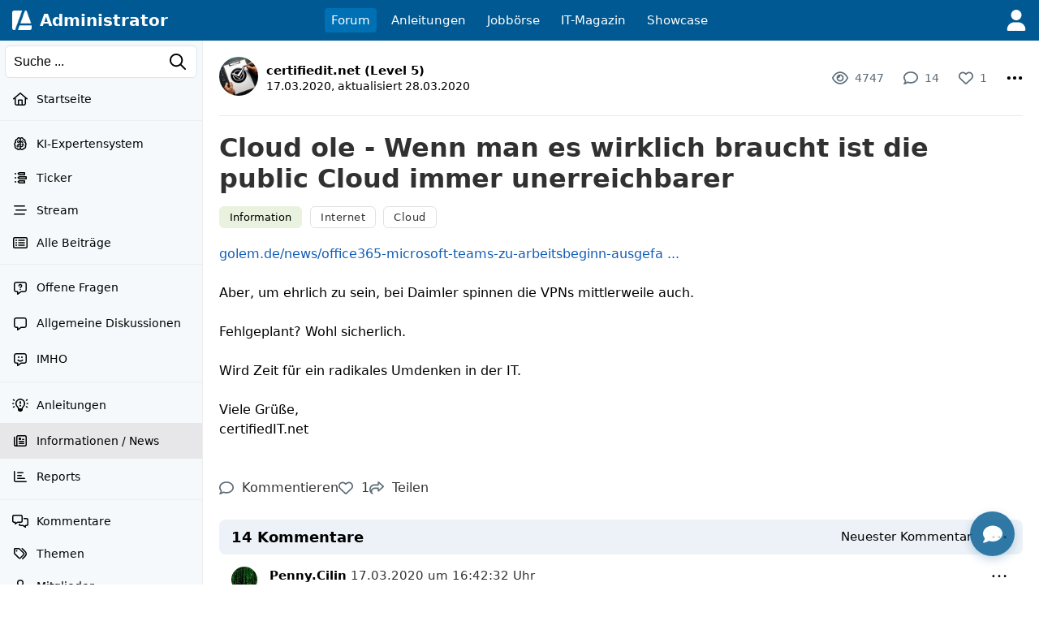

--- FILE ---
content_type: text/html; charset=UTF-8
request_url: https://administrator.de/knowledge/cloud-ole-wenn-man-es-wirklich-braucht-ist-die-public-cloud-immer-unerreichbarer-558760.html
body_size: 42115
content:
<!DOCTYPE html>
<html lang="de">
<head>
<meta charset="utf-8">
<title>Cloud ole - Wenn man es wirklich braucht ist die public Cloud immer unerreichbarer - Administrator</title>
<link rel="canonical" href="https://administrator.de/knowledge/cloud-ole-wenn-man-es-wirklich-braucht-ist-die-public-cloud-immer-unerreichbarer-558760.html" />
<!-- premium_sticky_anchor  -->
<script async src="https://securepubads.g.doubleclick.net/tag/js/gpt.js" crossorigin="anonymous"></script> <script>   window.googletag = window.googletag || { cmd: [] }; var anchorSlot; googletag.cmd.push(function () { anchorSlot = googletag.defineOutOfPageSlot('/21849154601,4938764/Ad.Plus-Anchor', googletag.enums.OutOfPageFormat.BOTTOM_ANCHOR); anchorSlot.addService(googletag.pubads()); googletag.pubads().enableSingleRequest(); googletag.enableServices(); googletag.display(anchorSlot);  }); setInterval(function(){googletag.pubads().refresh([anchorSlot]);}, 30000);  </script><link rel="alternate" type="application/rss+xml" title="Aktuelle Beiträge" href="https://administrator.de/xml/german/artikel.xml" />
<link rel="icon" sizes="16x16" href="/images/icons/administrator/app_32x32.png" /><link rel="icon" sizes="48x48" href="/images/icons/administrator/app_96x96.png" /><link rel="icon" sizes="96x96" href="/images/icons/administrator/app_180x180.png" /><link rel="icon" sizes="180x180" href="/images/icons/administrator/app_256x256.png" /><link rel="apple-touch-icon" sizes="180x180" href="/images/icons/administrator/app_256x256.png" /><link rel="apple-touch-startup-image" href="/images/icons/administrator/app_256x256.png" /><link rel="apple-touch-icon" href="/images/icons/administrator/app_256x256.png" /><link rel="apple-touch-icon" sizes="76x76" href="/images/icons/administrator/app_180x180.png" /><link rel="apple-touch-icon" sizes="152x152" href="/images/icons/administrator/app_180x180.png" /><link rel="apple-touch-icon" sizes="58x58" href="/images/icons/administrator/app_96x96.png" />
<link rel="apple-touch-icon" sizes="256x256" href="/images/icons/administrator/app_256x256.png" />
<meta name="apple-mobile-web-app-title" content="Administrator" />
<meta name="description" content="Aber, um ehrlich zu sein, bei Daimler spinnen die VPNs mittlerweile auch.    Fehlgeplant? Wohl sicherlich.   Wird Zeit f&uuml;r ein radikales Umdenken in ..." />
<meta name="keywords" content="cloud,ole,wirklich,braucht,public,cloud,immer,unerreichbarer" />
<meta name="seobility" content="f112dd496f93eca94aff73d6db2be1b3" />
<meta name="robots" content="index, follow" />
<meta name="site-status" content="production" />
<meta name="language" content="de" />
<meta name="db_language" content="all" />
<meta name="framework" content="20240815-02" />
<meta name="release" content="7.1" />
<meta name="version" content="20251229-02" />
<meta name="google-site-verification" content="eB7FlYF89Pe95m4iuzs4oBHrfKxK8vcnBIbWF47DEs4" /><meta name="application-name" content="Administrator"/>
<meta name="msapplication-TileColor" content="#005A94"/>
<meta name="msapplication-TileImage" content="/images/logo/adm_logo_vector_64x64.png"/>
<meta name="msapplication-task" content="name=Aktuell;action-uri=/latest/;icon-uri=/images/icons/administrator/app_256x256.png" />
<meta name="msapplication-task" content="name=Wissen;action-uri=/discover/;icon-uri=/images/icons/administrator/app_256x256.png" />
<meta name="msapplication-task" content="name=Tags;action-uri=/topics/;icon-uri=/images/icons/administrator/app_256x256.png" />
<meta name="msapplication-task" content="name=Jobs;action-uri=/jobs/;icon-uri=/images/icons/administrator/app_256x256.png" />
<meta name="viewport" content="width=device-width, initial-scale=1.0, maximum-scale=2.0" />
<meta property="og:title" content="Cloud ole - Wenn man es wirklich braucht ist die public Cloud immer unerreichbarer" />
<meta property="og:type" content="article" />
<meta property="og:url" content="https://administrator.de/knowledge/cloud-ole-wenn-man-es-wirklich-braucht-ist-die-public-cloud-immer-unerreichbarer-558760.html" />
<meta property="og:image" content="https://administrator.de/images/t/2022/12/16/Cloud-640-1026998693.webp" />
<meta property="og:site_name" content="Administrator" />
<meta property="og:description" content="Aber, um ehrlich zu sein, bei Daimler spinnen die VPNs mittlerweile auch.    Fehlgeplant? Wohl sicherlich.   Wird Zeit f&uuml;r ein radikales Umdenken in ..." />
<meta property="og:locale" content="de_DE" />
<style>:root { --max-container-width: 1280px; }:root { --max-container-width: 1280px; }:root{--main-bg-color:#fff;--main-top-menu-color:#005992;--main-side-counter-color:#e5ecf3;--main-link-color:black;--main-link-color-hover:#ff8b00;--main-line-color:#e6ecf0;--main-footer-bg-color:#f5f9fb;--main-footer-line-color:#d9e6ef;--main-element-bg-hover:#fafcfd;--main-element-title-color:black;--main-element-preview-color:#333;--main-element-username-color:#657786;--main-element-line-color:#ededed;--search-line-color:#cfe0ea;--search-bg-color:#f5f9fb;--search-text-color:#333;--search-placeholder-color:#888;--profile-tab-color-hover:#d9e6ef;--profile-tab-color-selected:#ecf2f7;--content-add-button-bg:#38a13a;--content-add-button-bg-hover:black;--content-add-button-text:white;--content-add-button-text-hover:white;--teaser-bg-color:#f5f9fb;--teaser-bg-special-color:#3a7fab;--teaser-bg-mag-color:white;--tag-color-default:#328dc9;--tag-color-solution:#339767;--tag-color-closed:#005992;--tag-color-showcase:#f2a23c;--tag-color-language:grey;--tag-color-draft:#e7d0a5;--tag-color-art:#e9f2df;--nav-button-bg-color:#328dc9;--nav-button-text-color:white;--nav-button-bg-color-hover:black;--nav-button-text-color-hover:white;--teaser-element-radius:8px;--tag-element-radius:6px;--nav-element-radius:6px;--search-element-radius:6px;--form-button-radius:8px;--form-field-radius:6px;--form-group-radius:8px;--button-radius:18px;--add-element-radius:18px;--counter-radius:18px;--msg-element-radius:8px;--img-element-radius:4px;--tab-element-radius:8px;--code-element-radius:8px;--menu-element-radius:8px;--icon-element-radius:8px;--form-button-main-bg-color:#328dc9;--form-button-main-bg-color-text:white;--form-button-main-bg-color-hover:black;--form-button-main-bg-color-text-hover:white;--form-default-line-color:#0000003A;--form-placeholder-color:#888;--form-label-text-color:#666;--help-element-radius:18px;--help-element-bg-color:#ecf2f7;--icons-hover-color:#ecf2f7;--icons-bg-color:white;--icons-color:black;--tabs-bg:#ecf2f7;--tabs-active:#364349;--tabs-text-color:grey;--tag-bg:#fff;--tag-bg-hover:#005992;--tag-bg-text:#fff;--tag-border-line:#c4c4c480;--tag-border-hover-line:#ecf2f7;--tag-selected-bg:#005992;--tag-selected-border-line:#005992;--tag-selected-text-color:#fff;--tag-text-color:#333;--tag-text-font-size:13px;--structur-bg:#f5f9fb;--structur-nav-border:#ecf2f7;--structur-line:#e6ecf0;--box-bg-light-gray:#ededed;--box-bg-very-light-blue:#f0f6fa;--box-bg-light-blue:#e8f2f8;--box-bg-very-warm-beige:#faf7f0;--box-bg-warm-beige:#f5f3ed;--box-bg-light-peach:#fff4e6;--box-bg-warm-cream:#fed;--box-bg-beige-cream:#f5f0e8;--box-bg-soft-warm-white:#faf5f0;--box-bg-light-apricot:#ffe4cc;--box-bg-vanilla-white:#fff2e6;--box-bg-champagner:#f8f3ed;--box-bg-light-champagner:#f8f8f3;--box-bg-light-blue-gray:#e2e8f0;--box-bg-subtle-blue-gray:#edf2f7;--box-bg-very-light-blue-gray:#f0f4f8;--box-bg-very-light-mint-gray:#f7f9f7;--box-bg-light-sage-gray:#f0f4f0;--box-bg-very-delicate-mint-green:#e8f5e8;--box-bg-Very-light-ice-blue:#f2f6fa;--box-bg-light-sky-blue:#e8f1f8;--box-bg-delicate-blue:#f0f7ff}

.default-content-wrapper{line-height:24px;overflow-wrap:anywhere;contain:layout style;will-change:auto;transform:translateZ(0)}.default-content-wrapper p{margin-bottom:10px;margin-top:10px;word-wrap:break-word}.default-content-wrapper ul{list-style-type:disc !important;margin-left:20px !important}.default-content-wrapper ol{list-style-type:decimal !important;margin-left:20px !important}.default-content-wrapper li{display:list-item !important;overflow:visible !important;margin-bottom:0 !important;min-height:0 !important;border:0 !important}.default-content-wrapper h1,.default-content-wrapper h2,.default-content-wrapper h3,.default-content-wrapper h4,.default-content-wrapper h5,.default-content-wrapper h6{display:block}.default-content-wrapper h1,.header-title-1{font-size:32px;font-weight:bold;line-height:38px}.default-content-wrapper h2,.header-title-2{font-size:26px;font-weight:bold;line-height:32px}.default-content-wrapper h3,.header-title-3{font-size:22px;font-weight:bold;line-height:28px}.default-content-wrapper h4,.header-title-4{font-size:18px;font-weight:bold;line-height:22px}.default-content-wrapper h5,.header-title-5{font-size:16px;font-weight:bold;margin-bottom:5px;margin-top:5px;line-height:20px}.default-content-wrapper h6,.header-title-6{font-size:14px;font-weight:bold;margin-bottom:5px;margin-top:5px;line-height:18px}.header-title-7{font-size:12px;font-weight:bold;margin-bottom:5px;margin-top:5px;line-height:16px}.default-content-wrapper div.toc-list{background-color:#ffe4c1;padding:20px;font-size:14px;overflow:hidden;border-radius:var(--teaser-element-radius)}.default-content-wrapper .toc-level-1{margin-left:0}.default-content-wrapper .toc-level-2{margin-left:1em}.default-content-wrapper .toc-level-3{margin-left:2em}.default-content-wrapper .toc-level-4{margin-left:3em}.default-content-wrapper .toc-level-5{margin-left:4em}.default-content-wrapper .toc-level-6{margin-left:5em}.default-content-wrapper div.toc-item{line-height:26px}.default-content-wrapper div.toc-item a{text-decoration:none;color:#333}.default-content-wrapper div.toc-head a{font-weight:bold;text-decoration:none !important}.default-content-wrapper div.toc-item a:hover{opacity:.6}.default-content-wrapper div.toc-list-title{margin-bottom:10px;font-weight:bold;font-size:18px}.default-content-wrapper a{font-weight:normal;color:#105cb6}.default-content-wrapper strong a,.default-content-wrapper b a{font-weight:inherit}.default-content-wrapper a:hover{font-weight:inherit;text-decoration:underline;color:#93afcb}.default-content-wrapper .glossar{font-weight:normal;text-decoration:none;color:#105cb6;border-bottom:1px dotted #93afcb}.default-content-wrapper .glossar:hover{font-weight:normal;text-decoration:none;border-bottom:1px solid #93afcb;color:#105cb6}.default-content-wrapper dl{font-size:14px;line-height:1.5;margin:12px 0;padding:10px 12px}.default-content-wrapper dt{font-weight:700;text-decoration:none;margin:6px 0 2px 0}.default-content-wrapper dd{margin:0 0 8px 0;padding-left:14px;color:#333}.default-content-wrapper .line{background-color:#666;height:1px;width:100%;display:block}.default-content-wrapper table{border-spacing:1px;background:#e5ecf3;font-family:inherit;font-size:inherit;width:100%;border-collapse:separate;overflow:hidden;word-wrap:break-word;border-radius:var(--teaser-element-radius)}.default-content-wrapper table th{padding:4px 8px;font-weight:bold;background:#ecf2f7;word-break:break-all}.default-content-wrapper table td{padding:4px 8px;background:white;vertical-align:top;word-break:break-all}blockquote.blockquote,.blockquote{background:#ffffe0;margin-top:5px;margin-bottom:5px;overflow:hidden;padding:5px 5px 5px 10px;border-left:3px solid #93afcb}blockquote.blockquote blockquote.blockquote,.blockquote .blockquote{margin-top:0;margin-bottom:0}blockquote.blockquote>*:last-child,.blockquote>*:last-child{margin-bottom:0}.default-content-wrapper .codeblock-wrapper{border-radius:var(--code-element-radius);margin-top:5px;margin-bottom:5px;background:#1e1e1e;color:#dcdcdc;position:relative;display:grid}.default-content-wrapper .codeblock-scoller-wrapper{overflow:auto;max-height:1200px;position:relative}.default-content-wrapper .codeblock-code-wrapper{position:relative;display:block;padding:15px}.default-content-wrapper .codeblock-code-pos{position:relative}.default-content-wrapper .codeblock-code-lines{cursor:text;outline:0;display:table;box-sizing:content-box;border-collapse:collapse;line-height:19px}.default-content-wrapper .codeblock-code{display:grid;grid-template-columns:auto 1fr;column-gap:1em;word-wrap:normal;color:inherit;font-variant-ligatures:contextual;font-size:14px;cursor:text;direction:ltr;line-height:20px}.default-content-wrapper .code-numbers{text-align:right;-webkit-user-select:none;-moz-user-select:none;-ms-user-select:none;user-select:none;color:#999;cursor:default;box-sizing:content-box;white-space:nowrap;font-size:13px;font-family:"Consolas",monospace,mono,"Courier New",Courier,serif;border-right:1px solid #99999944}.default-content-wrapper .code-number{margin-right:10px;min-width:32px}.default-content-wrapper .codeblock-code-linenumber-wrapper{-webkit-user-select:none;-moz-user-select:none;-ms-user-select:none;user-select:none;display:table-cell;padding-right:10px;border-right:1px solid #ddd}.default-content-wrapper .codeblock-code-linenumber{box-sizing:content-box;cursor:default;text-align:right;color:#999;white-space:nowrap;-webkit-user-select:none;-moz-user-select:none;-ms-user-select:none;user-select:none;font-size:13px;font-family:"Consolas",monospace,mono,"Courier New",Courier,serif}.default-content-wrapper .codeblock-code-linenumber::before{content:attr(data-line-number)}.default-content-wrapper .codeblock-code-line-wrapper{display:table-cell;word-wrap:normal;line-height:inherit;color:inherit;position:relative;overflow:auto;font-variant-ligatures:contextual;font-size:14px;width:100%;cursor:text;direction:ltr;margin:0}.default-content-wrapper .codeblock-code-line-wrapper-with-numbers{-webkit-user-select:text;-moz-user-select:text;-ms-user-select:text;user-select:text;padding:0 10px;white-space:pre}.default-content-wrapper .codeblock-code-plain{-webkit-user-select:text;-moz-user-select:text;-ms-user-select:text;user-select:text;word-wrap:break-word;white-space:pre-wrap}.default-content-wrapper .codeblock-wrapper .comment,.dp-highlighter .comments{color:#008200;background-color:inherit;display:inline}.default-content-wrapper .codeblock-wrapper .string{color:blue;display:inline;background-color:inherit}.default-content-wrapper .codeblock-wrapper .var{color:red;background-color:inherit;display:inline}.default-content-wrapper .codeblock-wrapper .keyword{color:#069;font-weight:bold;background-color:inherit;display:inline}.default-content-wrapper .codeblock-wrapper .preprocessor{color:gray;background-color:inherit}.back-to-top-icon{width:12px;height:12px;filter:invert(72%) sepia(15%) saturate(185%) hue-rotate(161deg) brightness(89%) contrast(82%)}.back-to-top{font-family:admicons,serif;float:right;font-size:12px}.back-to-top a{text-decoration:none}.back-to-top a:hover{background-color:#ecf2f7;text-decoration:none;-webkit-border-radius:3px;-moz-border-radius:3px;border-radius:3px}.default-content-wrapper .image-wrapper{text-align:center}.default-content-wrapper .image-wrapper-auto{margin-top:20px}.default-content-wrapper .image-link{margin-bottom:20px;display:block}.default-content-wrapper .image-default-width{display:block;height:auto;margin:auto;max-width:100%;border-radius:var(--teaser-element-radius);border:1px solid #efefef;box-sizing:border-box}@media(min-width:1920px){.default-content-wrapper .image-default-width{max-width:60%}}.default-content-wrapper .image-default-link{display:block}.default-content-wrapper .image-align-center{text-align:center}.default-content-wrapper .image-align-left{float:left;padding-right:10px;padding-bottom:10px}.default-content-wrapper .image-align-right{float:right;padding-left:10px;padding-bottom:10px}.default-content-wrapper .youtube-container{position:relative;padding-bottom:56.25%;height:0;overflow:hidden;max-width:100%;box-sizing:border-box;display:block}.default-content-wrapper .youtube-default-width{position:absolute;top:0;left:0;width:100%;height:100%;border-radius:var(--teaser-element-radius);box-sizing:border-box;border:0}.default-content-wrapper .youtube-default-text{font-size:.8em}.default-content-wrapper .smileys-icons{width:18px;height:auto;vertical-align:-3px}.default-content-wrapper .smileys-icon-ghost{width:16px;height:auto;vertical-align:-4px}.default-content-wrapper .smileys-icon-robot{width:22px;height:auto;vertical-align:-2px}.default-content-wrapper .anchor-parser{padding-top:66px;margin-top:-66px;display:table-caption}.default-content-wrapper .codeblock-teletype{background-color:#e8f1f8;border-radius:var(--teaser-element-radius);font-family:monospace,"Courier New",Courier;font-variant-ligatures:contextual;font-size:14px;padding:.2em .4em;display:inline}.default-content-wrapper .copy-button,.default-content-wrapper .copied-message{position:absolute;top:10px;right:10px;padding:5px;border-radius:4px;cursor:pointer;font-size:13px;line-height:15px;z-index:999999}.default-content-wrapper .code-copy-icon,.code-copy-ok-icon{width:17px}.default-content-wrapper .copy-button,.copied-message{display:none;opacity:.6}.default-content-wrapper .copied-message.hide{display:none}.default-content-wrapper .codeblock-code-wrapper:hover .copy-button{display:block}.default-content-wrapper .article-center{text-align:center}.default-content-wrapper .image-description{font-size:.875rem;color:#6b7280;margin-top:.5rem;font-style:italic}.default-content-wrapper .ai-content{border:1px solid rgba(2,135,188,.39);padding:10px 15px 15px 15px;background-color:#eff9ff;border-radius:var(--code-element-radius)}.default-content-wrapper .ai-content-label{font-size:12px;margin-bottom:10px;align-items:center;display:flex;justify-content:space-between}.default-content-wrapper .ai-prompt-toggle{font-size:.875rem;padding:.25rem .75rem;background-color:transparent;border:1px solid rgba(2,135,188,.39);border-radius:var(--code-element-radius);color:black;cursor:pointer;transition:all .2s ease}.default-content-wrapper .ai-prompt-toggle:hover{background-color:rgba(2,135,188,.39)}.default-content-wrapper .ai-prompt-toggle.active{background-color:rgba(2,135,188,.39)}.default-content-wrapper .ai-request{font-size:.875rem;padding:.75rem;margin-bottom:1rem;background-color:rgba(2,135,188,.39);border:1px solid rgba(2,135,188,.39);border-radius:var(--code-element-radius);color:black}.youtube-lite-container{position:relative;width:100%;height:0;padding-bottom:56.25%;overflow:hidden;cursor:pointer;background-color:#000;border-radius:var(--teaser-element-radius)}.youtube-lite-container iframe{position:absolute;top:0;left:0;width:100%;height:100%;border:0}.youtube-lite-preview{position:absolute;top:0;left:0;width:100%;height:100%;background-size:cover;background-position:center;background-repeat:no-repeat;display:flex;align-items:center;justify-content:center}.youtube-lite-preview img{width:100%;height:100%;object-fit:cover;object-position:center}.youtube-lite-play-button{position:absolute;top:50%;left:50%;transform:translate(-50%,-50%);border-radius:12px;width:68px;height:48px;display:flex;align-items:center;justify-content:center;transition:all .3s ease;z-index:1;cursor:pointer}.youtube-lite-play-button:hover{background:red;transform:translate(-50%,-50%) scale(1.1)}.youtube-lite-container.loading{background-color:#333}.youtube-lite-container.loading::after{content:"Loading...";position:absolute;top:50%;left:50%;transform:translate(-50%,-50%);color:white;font-size:16px;z-index:2}@media(max-width:768px){.youtube-lite-container{max-width:100%;margin:.8rem 0}.youtube-lite-play-button{width:56px;height:40px}}.youtube-lite-container.loading .youtube-lite-preview::after{content:"";position:absolute;top:0;left:0;width:100%;height:100%;background:rgba(0,0,0,.7);display:flex;align-items:center;justify-content:center}.youtube-lite-container.loading .youtube-lite-preview::before{content:"Lädt...";position:absolute;top:50%;left:50%;transform:translate(-50%,-50%);color:white;font-size:1.1rem;z-index:1}.youtube-lite-container iframe{position:absolute;top:0;left:0;width:100%;height:100%;border:0;border-radius:8px 8px 0 0}.youtube-lite-text{font-size:12px}.youtube-lite-thumbnail{transition:opacity .3s ease}.youtube-lite-container.loading .youtube-lite-thumbnail{opacity:.7}.youtube-lite-thumbnail[src*="default-video-thumbnail"]{object-fit:cover;background-color:#f0f0f0}.image-viewer-overlay{position:fixed;top:50px;left:0;width:100%;height:calc(100vh - 50px);background-color:rgba(0,0,0,.9);z-index:10000;opacity:0;visibility:hidden;transition:opacity .3s ease,visibility .3s ease;display:flex;align-items:center;justify-content:center;padding:20px;box-sizing:border-box}.image-viewer-overlay.active{opacity:1;visibility:visible}.image-viewer-container{position:relative;width:100%;height:100%;display:flex;align-items:center;justify-content:center}.image-viewer-image{max-width:100%;max-height:100%;width:auto;height:auto;object-fit:contain;border-radius:8px;box-shadow:0 20px 40px rgba(0,0,0,.5);animation:imageZoomIn .3s ease}.image-viewer-close{position:absolute;top:0;right:0;background:rgba(0,0,0,.7);border:0;border-radius:50%;width:40px;height:40px;cursor:pointer;z-index:10000;display:flex;align-items:center;justify-content:center;transition:background-color .2s ease,transform .2s ease}.image-viewer-close:hover{background:rgba(0,0,0,.9);transform:scale(1.1)}.image-viewer-close svg{width:16px;height:16px;fill:#fff}body.image-viewer-open{overflow:hidden}.image-wrapper img{cursor:pointer;transition:opacity .2s ease}.image-wrapper img:hover{opacity:.9}@keyframes imageZoomIn{from{opacity:0;transform:scale(0.8)}to{opacity:1;transform:scale(1)}}@media(max-width:768px){.image-viewer-overlay{padding:10px}.image-viewer-close{top:5px;right:5px;width:35px;height:35px}.image-viewer-close svg{width:14px;height:14px}}@media(max-height:480px){.image-viewer-overlay{top:0;height:100vh}}.default-content-wrapper .parser-table{width:100%;border-collapse:separate;border-spacing:0;font-size:inherit;box-shadow:0 2px 4px rgba(0,0,0,.1);overflow:hidden;border-radius:8px;border:1px solid #dee2e6}.default-content-wrapper .parser-table thead{background-color:#f8f9fa;border-bottom:1px solid #dee2e6}.default-content-wrapper .parser-table th,.default-content-wrapper .parser-table td{padding:10px 13px;text-align:left;border-bottom:1px solid #dee2e6;border-right:1px solid #dee2e6;vertical-align:top}.default-content-wrapper .parser-table th:last-child,.default-content-wrapper .parser-table td:last-child{border-right:0}.default-content-wrapper .parser-table tbody tr:last-child td{border-bottom:0}.default-content-wrapper .parser-table th{font-weight:600;color:#495057;background-color:#e9ecef}.default-content-wrapper .parser-table tbody tr:nth-child(even){background-color:#f8f9fa}.default-content-wrapper .parser-table tbody tr:hover{background-color:#e9ecef}.default-content-wrapper .parser-table td[style*="text-align: center"]{text-align:center}.default-content-wrapper .parser-table td[style*="text-align: right"]{text-align:right}.default-content-wrapper .parser-table td[style*="text-align: left"]{text-align:left}@media(max-width:768px){.default-content-wrapper .parser-table{font-size:.8rem}.default-content-wrapper .parser-table th,.default-content-wrapper .parser-table td{padding:8px 10px}}
.hljs{display:block;overflow-x:auto}.hljs-keyword,.hljs-literal,.hljs-symbol,.hljs-name{color:#569cd6}.hljs-link{color:#569cd6;text-decoration:underline}.hljs-built_in,.hljs-type{color:#4ec9b0}.hljs-number,.hljs-class{color:#b8d7a3}.hljs-string,.hljs-meta-string{color:#d69d85}.hljs-regexp,.hljs-template-tag{color:#9a5334}.hljs-subst,.hljs-function,.hljs-title,.hljs-params,.hljs-formula{color:#dcdcdc}.hljs-comment,.hljs-quote{color:#57a64a;font-style:italic}.hljs-doctag{color:#608b4e}.hljs-meta,.hljs-meta-keyword,.hljs-tag{color:#9b9b9b}.hljs-variable,.hljs-template-variable{color:#bd63c5}.hljs-attr,.hljs-attribute,.hljs-builtin-name{color:#9cdcfe}.hljs-section{color:gold}.hljs-emphasis{font-style:italic}.hljs-strong{font-weight:bold}.hljs-bullet,.hljs-selector-tag,.hljs-selector-id,.hljs-selector-class,.hljs-selector-attr,.hljs-selector-pseudo{color:#d7ba7d}.hljs-addition{background-color:#144212;display:inline-block;width:100%}.hljs-deletion{background-color:#600;display:inline-block;width:100%}
.subheader-tabs{box-sizing:border-box;border-bottom:1px solid var(--main-element-line-color);margin-top:4px}.subheader-tabs .sort-down-icon{width:10px;height:16px}.subheader-tabs-noborder{border:0}.subheader-inline{border-bottom:1px solid #ecf2f7;background:white}.subheader-tabs ul{box-sizing:border-box}.subheader-tabs li{display:table-cell}.subheader-more-icon{line-height:2px !important;vertical-align:-6px !important}.subheader-tabs-link,.subheader-link{display:inline-block;padding:10px 14px;text-decoration:none;text-align:center;font-size:14px;box-sizing:border-box;white-space:nowrap;transition:all .3s ease;color:#333}.subheader-tabs-link:hover,.subheader-link:hover{text-decoration:none}.subheader-tab-selected{border-bottom:3px solid #005992;border-top:3px solid transparent}.subheader-link{padding:15px 10px 15px 10px;line-height:13px}.subheader-link-first{padding-left:0 !important}.subheader-link-last{padding-right:0 !important}.subheader-tab-no-selected{padding-top:3px;padding-bottom:3px}.subheader-tab-separator{color:#b2cdde;vertical-align:middle;width:16px}.subheader-tab-separator-line{background-color:#b2cdde;width:1px;display:block;height:14px;margin:auto}.subheader-tab-pulldown{position:relative}.subheader-tab-pulldown-link{color:#66757f;text-align:left !important}.subheader-tab-mobile{display:none !important}@media screen and (max-width:420px){.subheader-link{padding:10px 14px 10px 14px}}@media screen and (max-width:760px){.subheader-tab-desktop{display:none !important}.subheader-tab-mobile{display:table-cell !important}.subheader-tabs-link{padding:16px 18px 16px 5px}.subheader-tab-separator-line{margin-right:16px}}#subtab-menu-1,#subtab-menu-2,#subtab-menu-3,#subtab-menu-4,#subtab-menu-5,#subtab-menu-6,#subtab-menu-7,#subtab-menu-8,#subtab-menu-9,#subtab-menu-10,#subtab-menu-11,#subtab-menu-12{display:none}@media screen and (max-width:1270px){#subtab-menu-12{display:block}#subtab-desk-12{display:none}}@media screen and (max-width:1140px){#subtab-menu-11{display:block}#subtab-desk-11{display:none}}@media screen and (max-width:1010px){#subtab-menu-10{display:block}#subtab-desk-10{display:none}}@media screen and (max-width:920px){#subtab-menu-9{display:block}#subtab-desk-9{display:none}}@media screen and (max-width:800px){#subtab-menu-8{display:block}#subtab-desk-8{display:none}}@media screen and (max-width:730px){#subtab-menu-7{display:block}#subtab-desk-7{display:none}}@media screen and (max-width:630px){#subtab-menu-6{display:block}#subtab-desk-6{display:none}}@media screen and (max-width:540px){#subtab-menu-5{display:block}#subtab-desk-5{display:none}}@media screen and (max-width:440px){#subtab-menu-4{display:block}#subtab-desk-4{display:none}}@media screen and (max-width:340px){#subtab-menu-3{display:block}#subtab-desk-3{display:none}}@media screen and (max-width:240px){#subtab-menu-2{display:block}#subtab-desk-2{display:none}}
.submenu,.submenu-static{position:relative;box-sizing:border-box}.submenu li,.submenu-static li{display:inline-block;position:relative;white-space:nowrap;text-align:left;vertical-align:middle;color:black;padding:0}.submenu-default-bottom,.submenu-db{margin-bottom:20px}.submenu-padding-bottom-30,.submenu-pb-30{padding-bottom:20px}.submenu-mr li{margin-right:20px}.submenu-ml li{margin-left:20px}.submenu-mt li{margin-top:20px}.submenu-mb li{margin-bottom:20px}.submenu a,.submenu-static a{display:inline-block;color:black}.submenu a:hover,.submenu-static a:hover{text-decoration:none;color:#ff8b00}.submenu-point-right{float:right;margin-right:0 !important;margin-left:20px !important}.submenu-subpoints{position:absolute;display:none;height:auto;min-width:80px;background-color:#fff;margin-top:8px;padding-top:4px;padding-bottom:4px;border-radius:4px;z-index:1004;box-shadow:0 1px 4px rgba(0,0,0,.25);background-clip:padding-box;white-space:nowrap}.submenu-subpoints-right{right:1px}.submenu-subpoints-left{left:-5px}.submenu-subpoints>li{padding:0 !important;display:block;width:100%;margin:0}.submenu-subpoints>li a,.submenu-subpoints>li menu{padding:8px 16px !important;display:block;font-size:14px !important;text-align:left;border-radius:0 !important}.submenu-subpoints>li a:hover,.submenu-subpoints>li menu:hover{text-decoration:none;border-radius:0 !important}.submenu-subpoints>li a:hover svg,.submenu-subpoints>li menu:hover svg{filter:invert(1)}.submenu-subpoints-text{color:black !important}.submenu-subpoints-div{padding:8px 16px}.submenu-subpoints-deactive{padding:8px 16px;box-sizing:border-box;color:#bcbcbc !important;display:inline-block}.submenu-subpoints li hr{font-size:0 !important;padding:0 !important;margin:4px 0 !important}.submenu-subpoints li .set{background-color:#ffebd2;color:#000}.submenu-subpoints li a:hover,.submenu-subpoints li menu:hover{background-color:#003a5f;color:#fff;border-radius:0}.submenu-padding{padding:20px 20px 0 20px}.submenu-icon-grid{display:grid;grid-template-columns:18px 1fr;grid-gap:10px;align-items:center;justify-items:start}.submenu-icon-grid .submenu-icons{width:18px}.sub-button-grid{display:grid;grid-template-columns:18px auto;align-items:center;grid-gap:10px}@media screen and (max-width:640px){.submenu{margin-bottom:0 !important}.submenu li{display:block;padding-bottom:15px}.submenu-point-right{float:none;margin-left:0 !important;margin-right:20px !important}}@media screen and (max-width:480px){.submenu li{display:block}}
form{font-size:15px}@media screen and (max-width:768px){form{font-size:16px}}.form-post,.form-get,.fd{margin-bottom:20px;font-size:14px}.form-default-input,.fd-i{padding:6px 10px;-webkit-appearance:none;color:#333;width:100%;display:inline-block;box-sizing:border-box;border:1px solid #d9e6ef;border-radius:var(--form-field-radius);position:relative;resize:vertical;font-size:inherit;font-family:inherit}.form-default-input:hover,.form-default-select:hover,.fd-i:hover,.fd-s:hover{border:1px solid #333}.form-default-input:focus,.form-default-select:focus,.fd-i:focus,.fd-s:focus{border:1px solid red;color:#333}.form-default-input-nofocus:focus,.form-default-select-nofocus:focus,.fd-i-nofocus:focus,.fd-s-nofocus:focus{border:1px solid #d9e6ef;color:#333}.form-default-select,.fd-s,.form-default-multselect,.fd-ms{padding:0 8px;-webkit-appearance:none;-moz-appearance:none;appearance:none;color:#333;width:100%;display:inline-block;box-sizing:border-box;border:1px solid #d9e6ef;border-radius:var(--form-field-radius);text-transform:none;background-color:white;font-size:inherit}.form-default-select,.fd-s{height:31px}.form-default-label,.fd-l{font-size:11px;font-weight:bold;color:gray;text-transform:uppercase;padding-bottom:4px;margin-left:1px;display:block;-webkit-appearance:none}.form-default-margin-top,.fd-mt{margin-top:20px}.form-default-margin-right,.fd-mr{margin-right:20px}.form-default-margin-left,.fd-ml{margin-left:20px}.form-default-margin-bottom,.fd-mb{margin-bottom:20px}.form-default-padding-top,.fd-pt{padding-top:20px}.form-default-padding-bottom,.fd-pb{padding-bottom:20px}.form-default-padding-left,.fd-pl{padding-left:20px}.form-default-padding-right,.fd-pr{padding-right:20px}.form-default-button,.fd-b{background-color:var(--form-button-main-bg-color,#328dc9);border:0 none;padding:8px 16px;color:var(--form-button-main-bg-color-text,white);font-size:13px;font-weight:bold;border-radius:var(--form-button-radius);white-space:nowrap}@media screen and (max-width:800px){.form-default-button,.fd-b{margin-bottom:10px}}.form-default-button:disabled,.fd-b:disabled{background-color:#d9e6ef;color:white}.form-default-button:disabled:hover,.fd-b:disabled:hover{background-color:#d9e6ef;color:white}.form-default-button:hover,.fd-b:hover{background-color:var(--form-button-main-bg-color-hover,black);color:var(--form-button-main-bg-color-text-hover,white)}.form-default-button:focus,.fd-b:focus{background-color:#f2b76d}.form-default-button-margin-right,.fd-b-mr{margin-right:10px}.form-default-button-margin-left,.fd-b-ml{margin-left:10px}.form-default-button-margin-top,.fd-b-mt{margin-top:10px}.form-default-button-margin-bottom,.fd-b-mb{margin-bottom:10px}.form-default-checkbox-container,.fd-cc{padding-bottom:8px}.form-default-checkbox,.fd-c{vertical-align:middle;margin-right:8px}.form-default-checkbox-label,.fd-c-l{display:block;vertical-align:middle}.form-default-checkbox-margin-bottom,.fd-c-mb{margin-bottom:20px}.form-default-checkbox-margin-top,.fd-c-mt{margin-top:5px}.form-default-radio-container,.fd-rc{padding-bottom:5px}.form-default-radio,.fd-r{vertical-align:middle;margin-right:8px}.form-default-radio-label,.fd-r-l{vertical-align:middle}.form-default-section-title,.fd-se-t{background-color:#f5f9fb;padding:10px 15px;font-size:18px;font-weight:bold;margin-bottom:20px;border-radius:var(--teaser-element-radius);box-shadow:0 1px 3px 0 rgba(0,0,0,.1),0 1px 2px 0 rgba(0,0,0,.06)}.form-default-section-content,.fd-se-c{padding:0 20px}.form-default-section-margin-top,.fd-se-mt{margin-top:20px}.form-default-section-padding-top,.fd-se-pt{padding-top:20px}.form-default-section-margin-bottom,.fd-se-mb{margin-bottom:20px}.form-default-section-padding-bottom,.fd-se-pb{padding-bottom:20px}.form-default-contentbox-title,.fd-cb-t{background-color:#f5f9fb;padding-bottom:20px;font-size:18px;line-height:normal}.form-default-contentbox-content,.fd-cb-c{padding:20px;border-radius:var(--teaser-element-radius);background-color:#f5f9fb;font-size:inherit;box-shadow:0 0 0 1px rgba(0,0,0,.1),0 2px 3px rgba(0,0,0,.2)}.form-default-contentbox-text,.fd-cb-tx{padding:20px;background-color:#f5f9fb;border-radius:var(--teaser-element-radius);box-shadow:0 0 0 1px rgba(0,0,0,.1),0 2px 3px rgba(0,0,0,.2)}.form-default-contentbox-margin-top,.fd-cb-mt{margin-top:20px}.form-default-contentbox-padding-top,.fd-cb-pt{padding-top:20px}.form-default-contentbox-margin-bottom,.fd-cb-mb{margin-bottom:20px}.form-default-contentbox-padding-bottom,.fd-cb-pb{padding-bottom:20px}.form-default-inputbox-content,.fd-ib-c{padding:10px 10px 0 10px;background-color:#f1f6f9;border-bottom:1px solid #e7eff5;border-radius:var(--form-field-radius);font-size:inherit}.form-default-inputbox-padding-top,.fd-ib-pt{padding-top:10px}.form-default-inputbox-padding-bottom,.fd-ib-pb{padding-bottom:10px}.form-default-inputbox-margin-top,.fd-ib-mt{margin-top:10px}.form-default-inputbox-margin-bottom,.fd-ib-mb{margin-bottom:10px}.form-default-description-box,.fd-db{margin-top:20px;margin-bottom:20px}.form-default-description-box,.fd-db p{padding-bottom:20px}.form-default-description-box,.fd-db p:last-child{padding-bottom:0}
.form{min-width:200px;font-size:15px}@media screen and (max-width:768px){form{font-size:16px}}.form-mt{margin-top:26px}.form-mb{margin-bottom:26px}.text-group{margin-top:20px}.form-group:first-child{border-top:0;padding-top:0}.form-group{display:grid;grid-gap:20px;grid-template-columns:1fr;margin-bottom:20px;justify-content:start;position:relative;outline:0;font-size:inherit;padding-top:20px}.form-group p{color:rgba(0,0,0,.6)}.form-grid{display:grid;grid-gap:20px;box-sizing:border-box}.form-grid-align-items-center{align-items:center}.form-grid-align-items-start{align-items:start}.form-grid-align-items-end{align-items:end}.form-grid-align-items-normal{align-items:normal}.form-grid-justify-items-normal{justify-items:normal}.form-grid-justify-items-center{justify-items:center}.form-grid-justify-items-start{justify-items:start}.form-grid-justify-items-end{justify-items:end}.form-grid-1{grid-template-columns:1fr}.form-grid-2{grid-template-columns:1fr 1fr}.form-grid-3{grid-template-columns:1fr 1fr 1fr}.form-grid-4{grid-template-columns:1fr 1fr 1fr 1fr}.form-grid-5{grid-template-columns:1fr 1fr 1fr 1fr 1fr}.form-grid .justify-start{justify-content:start}.form-grid .justify-stretch{justify-content:stretch}@media screen and (max-width:780px){.form-grid-2,.form-grid-3{grid-template-columns:1fr}.form .button-grid{justify-content:stretch}}@media screen and (max-width:800px){.form-grid-4,.form-grid-5{grid-template-columns:1fr}.form{font-size:16px}}.form-titel{font-size:20px;box-sizing:border-box;color:#1a2027;font-weight:700}.form-titel h1{font-size:28px}.form-titel h2{font-size:22px}.form-titel h3{font-size:18px}.form-input-control{position:relative;-webkit-font-smoothing:antialiased;color-scheme:light;display:block;flex-direction:column;min-width:0;padding-top:0;border-top-width:0;border-right-width:0;border-bottom-width:0;border-left-width:0;appearance:auto;box-sizing:border-box}.form-input-control:last-child{margin-bottom:0}.label-text{color:var(--form-label-text-color);box-sizing:inherit;position:absolute;font-weight:400;font-size:12px;letter-spacing:.00938em;white-space:nowrap;overflow-x:hidden;overflow-y:hidden;text-overflow:ellipsis;left:15px;right:18px;top:1px;padding-top:6px;padding-bottom:2px;pointer-events:auto;user-select:none;-webkit-user-select:none;display:inline-block;visibility:visible}.label-text-textarea{background-color:white}.input-title-text{color:var(--form-label-text-color);box-sizing:inherit;font-weight:400;font-size:12px;letter-spacing:.00938em;white-space:nowrap;overflow-x:hidden;overflow-y:hidden;text-overflow:ellipsis;left:15px;pointer-events:auto;user-select:none;-webkit-user-select:none;visibility:visible;margin-top:-5px;display:block;margin-bottom:10px}.helper-text{display:block;color:var(--form-label-text-color);font-weight:400;font-size:.75rem;letter-spacing:.03333em;text-align:left;margin-top:5px}.form-input-field{border-radius:var(--form-field-radius);box-shadow:0 0 0 1px rgba(0,0,0,.23);padding:25px 15px 7px 15px;background-color:white;font:inherit;letter-spacing:inherit;color:currentColor;margin:0;display:block;min-width:0;width:100%;animation-name:auto-fill-cancel;animation-duration:10ms;box-sizing:border-box;resize:vertical;-webkit-appearance:none;appearance:none;position:relative}input[type="date"].form-input-field{line-height:normal !important;-webkit-padding-start:15px;-webkit-padding-end:15px;-webkit-padding-before:25px;-webkit-padding-after:7px}@supports(-webkit-touch-callout:none){input[type="date"].form-input-field{width:100%;height:auto;min-height:50px}}input[type="date"].form-input-field::-webkit-calendar-picker-indicator{position:absolute;right:15px;top:50%;transform:translateY(-50%);margin:0}input[type="date"].form-input-field::-webkit-datetime-edit-text,input[type="date"].form-input-field::-webkit-datetime-edit-month-field,input[type="date"].form-input-field::-webkit-datetime-edit-day-field,input[type="date"].form-input-field::-webkit-datetime-edit-year-field{color:currentColor}.form-input-field:focus-within{border-color:#1976d2;outline:0;box-shadow:0 0 0 2px #1976d2}.form-input-field-label{height:50px}.form-input-field-no-label{height:24px}.form-input-field-textarea{height:auto}.form-input-field::placeholder{color:var(--form-placeholder-color);opacity:1}.form-input-field::-ms-input-placeholder{color:var(--form-placeholder-color)}.form-input-field-empty-label{padding:7px 13px}.form-input-area-field-empty-label{padding:13px}.form-input-fieldset:focus-within{color:black}.form-input-field:focus+.label-text{color:#1976d2}.form-input-button{flex-grow:1}.form-input-button .button-info-grid{display:grid;grid-template-columns:auto auto;align-items:center;justify-content:start;grid-gap:8px}@media screen and (max-width:700px){.form-input-button .button-info-grid{grid-template-columns:1fr}}.form-input-button .button-info-text{font-size:14px;display:inline-block}.form-input-button button,.form-input-button a{transition:none;background-color:var(--form-button-main-bg-color,#328dc9);color:var(--nav-button-text-color-hover,white);font-size:16px;font-weight:normal;padding:8px 22px;border-radius:var(--form-button-radius);cursor:pointer;outline:0;line-height:17px;border:2px solid transparent;white-space:nowrap;text-decoration:none}.form-input-button a{display:block;text-align:center}.form-input-button button:focus,.form-input-button a:focus{border:2px solid black}@keyframes move{0%{background-position:0 0}100%{background-position:20px 20px}}.form-input-button button:disabled{color:#949494 !important;cursor:not-allowed;border:2px solid #b5b5b5 !important;background-image:repeating-linear-gradient(135deg,#b5b5b5,#b5b5b5 10px,#cbcaca 10px,#cbcaca 20px);background-size:28px 28px;animation:move 3s linear infinite}.form-input-button button.primary,.form-input-button a.primary{background-color:var(--form-button-main-bg-color,#328dc9);color:var(--nav-button-text-color-hover,white)}.form-input-button button.ok,.form-input-button a.ok{background-color:#34cf84;color:white}.form-input-button button.danger,.form-input-button a.danger{background-color:#f03a5f;color:white}.form-input-button button.warning,.form-input-button a.warning{background-color:#ffdc7d;color:black}.form-input-button button.info,.form-input-button a.info{background-color:#867f86;color:white}.form-input-button button.white,.form-input-button a.white{background-color:white;color:black;border-color:#c4c4c4}.form-input-button button.admo,.form-input-button a.admo{background-color:#005992;color:white}.form-input-button button.lightblue,.form-input-button a.lightblue{background-color:#7decff;color:black}.form-input-button button.light,.form-input-button a.light{background-color:#f4f4f4;color:black}.form-input-button button.dark,.form-input-button a.dark{background-color:#353535;color:white}.form-input-button button.black,.form-input-button a.black{background-color:black;color:white}.form-input-button button.green,.form-input-button a.green{background-color:green;color:white}.form-input-button button.add,.form-input-button a.add{background-color:#38a13a;color:white}.form-input-button button.red,.form-input-button a.red{background-color:red;color:white}.form-input-button button.yellow,.form-input-button a.yellow{background-color:yellow;color:black}.form-input-button button.grey,.form-input-button a.grey{background-color:grey;color:white}.form-input-button button.orange,.form-input-button a.orange{background-color:orange;color:black}.form-input-button button.blue,.form-input-button a.blue{background-color:blue;color:white}.form-input-button button.text,.form-input-button a.text{background-color:transparent;color:black}.form-input-button button:hover,.form-input-button a:hover{background-color:var(--form-button-main-bg-color-hover,black);color:var(--form-button-main-bg-color-text-hover,white);box-shadow:0 4px 8px rgba(0,0,0,.1);border-color:var(--form-button-main-bg-color-hover,black)}.form-buttons-group{display:inline-flex;justify-self:start;justify-content:start;gap:8px}@media screen and (max-width:700px){.form-buttons-group{display:grid;justify-self:auto;justify-content:normal}.form-input-button button{width:100%}}.form-input-radio-field{border-radius:inherit;border:1px solid white;font:inherit;letter-spacing:inherit;color:currentColor;background:none;margin:0;display:block;min-width:0;width:100%;animation-name:auto-fill-cancel;animation-duration:10ms;box-sizing:border-box}.label-text-radio{font:inherit;color:rgba(0,0,0,.7)}.form-input-radio-fieldset{padding:13px;border:1px solid white;border-radius:var(--form-field-radius)}.form-input-radio-fieldset::placeholder{color:rgba(0,0,0,.7);opacity:1}.form-input-radio-fieldset::-ms-input-placeholder{color:rgba(0,0,0,.7)}.form-input-radio-fieldset:focus{border:2px solid #1976d2}.form-input-radio-fieldset:focus-within{color:black;border:2px solid #1976d2}.form-input-radio-fieldset:focus+.input-title-text{color:#1976d2}.form-input-radio-fieldset:focus-within span.input-title-text{color:#1976d2}.form-input-radio-wrapper{border:1px solid rgba(0,0,0,.23);border-radius:var(--form-field-radius);background-color:white;position:relative}.form-input-radio-wrapper:focus{border:0}.form-input-radio-wrapper:focus-within{border:0}.form-input-radio .ratio-container{display:block;position:relative;padding-left:30px;margin-bottom:12px;cursor:pointer;-webkit-user-select:none;-moz-user-select:none;-ms-user-select:none;user-select:none;font:inherit;color:rgba(0,0,0,.7)}.form-input-radio .ratio-container input{position:absolute;opacity:0;cursor:pointer;height:0;width:0}.form-input-radio .checkmark{position:absolute;top:0;left:0;height:18px;width:18px;background-color:#eee;border-radius:50%}.form-input-radio .ratio-container:hover input~.checkmark{background-color:#ccc}.form-input-radio .ratio-container:current input~.checkmark{background-color:red}.form-input-radio .ratio-container input:checked~.checkmark{background-color:#2196f3}.form-input-radio .checkmark:after{content:"";position:absolute;display:none}.form-input-radio .ratio-container input:checked~.checkmark:after{display:block;box-sizing:unset}.form-input-radio .ratio-container .checkmark:after{top:5px;left:5px;width:8px;height:8px;border-radius:50%;background:white}.form-input-radio .ratio-container:last-child{margin-bottom:0}.form-input-checkbox{box-sizing:border-box}.form-input-checkbox-field{border-radius:inherit;border:1px solid white;font:inherit;letter-spacing:inherit;color:currentColor;background:none;margin:0;display:block;min-width:0;width:100%;animation-name:auto-fill-cancel;animation-duration:10ms;box-sizing:border-box}.form-input-checkbox-fieldset{padding:13px;border:1px solid white;border-radius:var(--form-field-radius);position:relative}.form-input-checkbox-fieldset::placeholder{color:rgba(0,0,0,.7);opacity:1}.form-input-checkbox-fieldset::-ms-input-placeholder{color:rgba(0,0,0,.7)}.form-input-checkbox-fieldset:focus{border:2px solid #1976d2}.form-input-checkbox-fieldset:focus-within{color:black;border:2px solid #1976d2}.form-input-checkbox-fieldset:focus+.input-title-text{color:#1976d2}.form-input-checkbox-fieldset:focus-within span.input-title-text{color:#1976d2}.form-input-checkbox-wrapper{border:1px solid rgba(0,0,0,.23);border-radius:var(--form-field-radius);background-color:white;position:relative}.form-input-checkbox-wrapper:focus{border:0}.form-input-checkbox-wrapper:focus-within{border:0}.form-input-checkbox .checkbox-container{display:block;position:relative;padding-left:30px;margin-bottom:12px;cursor:pointer;-webkit-user-select:none;-moz-user-select:none;-ms-user-select:none;user-select:none;font:inherit;color:rgba(0,0,0,.7)}.form-input-checkbox .checkbox-container input{position:absolute;opacity:0;cursor:pointer;height:0;width:0}.form-input-checkbox .checkmark{position:absolute;top:0;left:0;height:18px;width:18px;background-color:#eee;border-radius:2px}.form-input-checkbox .checkbox-container:hover input~.checkmark{background-color:#ccc}.form-input-checkbox .checkbox-container:current input~.checkmark{background-color:red}.form-input-checkbox .checkbox-container input:checked~.checkmark{background-color:#2196f3}.form-input-checkbox .checkmark:after{content:"";position:absolute;display:none;box-sizing:unset}.form-input-checkbox .checkbox-container input:checked~.checkmark:after{display:block}.form-input-checkbox .checkbox-container .checkmark:after{left:6px;top:3px;width:4px;height:8px;border:solid white;border-width:0 3px 3px 0;transform:rotate(45deg)}.form-input-checkbox .checkbox-container:last-child{margin-bottom:0}
.skip-link{position:absolute;top:-40px;left:6px;z-index:999999;color:white;background:#005992;padding:8px 12px;text-decoration:none;border-radius:0 0 4px 4px;font-size:14px;transition:top .3s ease}.skip-link:focus{top:0}.skip-link:hover{background:black}header{font-size:15px;height:50px;white-space:nowrap;position:fixed;top:0;left:0;right:0;width:100%;z-index:1000;display:flex}header ul{list-style:none}.header-menu{display:grid;grid-template-columns:1fr auto 1fr;align-items:center;height:50px;background-color:#005992;padding:0 15px}.header-left{display:flex;align-items:center;justify-content:flex-start}.logo{display:flex;align-items:center;flex-direction:row;margin-right:25px;font-size:0;user-select:none}.logo img{margin-right:10px;user-select:none}.logo a{color:white}.logo a:hover{color:#d0c8c8ff}.logo span{display:flex;align-items:center;color:white;font-size:20px;font-weight:700}.bar-menu,.user-menu{min-width:28px;min-height:28px;display:none;align-items:center;flex-direction:row;fill:#fff;cursor:pointer;flex-shrink:0}.user-menu{min-width:26px;min-height:26px}.bar-menu{margin-right:15px}.bar-menu:hover,.user-menu:hover{opacity:.6}.display-menu{min-width:28px;min-height:28px;align-items:center;flex-direction:row;fill:#fff;cursor:pointer;flex-shrink:0}.menu{display:flex;list-style:none;padding:0;margin:0;justify-content:center;user-select:none}.menu li{margin-right:10px;font-weight:500}.menu li:last-child{margin-right:0}.menu-members{display:flex;list-style:none;padding-left:10px;margin:0;justify-content:flex-end;align-content:center}.menu-members li{margin-left:10px;font-weight:500}.menu-members li:first-child{margin-left:0}.menu a,.menu-members a{text-decoration:none;color:white;border-radius:4px;display:inline-block;padding:6px 8px;width:100%}.menu a:hover,.menu-members a:hover{background-color:#003d62;color:white}.menu li .active{display:grid;grid-template-columns:auto auto;background-color:#0070b5;align-items:center}.menu-members-loggedin{display:flex;list-style:none;padding-left:10px;margin:0;justify-content:flex-end;align-items:center;align-content:center;user-select:none}.menu-members-loggedin li{margin-left:15px;font-weight:500;display:flex;align-items:center;height:34px}.menu-members-loggedin li:first-child{margin-left:0}.menu-members-loggedin .avatar-img{width:34px;height:34px;border-radius:50%;object-fit:cover;font-size:0;cursor:pointer;border:1px solid rgba(255,255,255,.3);transition:none}.menu-members-loggedin .avatar-img-alert{border:2px solid red}.menu-members-loggedin .avatar-img:hover{border-color:rgba(255,255,255,.6)}.menu-members-loggedin a{width:auto;white-space:nowrap;text-decoration:none;color:white;border-radius:4px;display:inline-block;padding:6px 8px}.menu-members-loggedin a:hover{background-color:black;color:white}.menu-members-loggedin .add-content{display:flex;align-items:center;gap:6px;border:1px solid rgba(255,255,255,.4);border-radius:18px;padding:0 12px;height:34px;text-decoration:none;color:white;white-space:nowrap;transition:none;box-sizing:border-box}.menu-members-loggedin .add-content:hover{background-color:rgba(255,255,255,.1);border-color:rgba(255,255,255,.6);color:white}.menu-members-loggedin .add-content .add-grid-icon{fill:currentColor;flex-shrink:0;width:18px;height:18px}.menu-members-loggedin .add-content span{font-weight:500;line-height:1}.menu-members-loggedin .notification-link{display:flex;align-items:center;justify-content:center;position:relative;width:34px;height:34px;border-radius:50%;transition:none;padding:0}.menu-members-loggedin .notification-link:hover{background-color:rgba(255,255,255,.1);color:white;border-radius:50%}.menu-members-loggedin .notification-link .notification-icon{fill:white;transition:fill .2s ease;width:20px;height:20px}.menu-members-loggedin .notification-link .notification-badge{position:absolute;top:-1px;right:-1px;background-color:#f44;color:white;font-size:10px;font-weight:600;min-width:21px;height:21px;border-radius:8px;display:flex;align-items:center;justify-content:center;padding:0 3px;box-sizing:border-box;border:2px solid #005992}.menu-members-loggedin .notification-link .notification-badge.hidden{display:none}.menu-members-loggedin .notification-link .notification-badge.new{animation:pulse 2s infinite}@keyframes pulse{0%{transform:scale(1)}50%{transform:scale(1.1)}100%{transform:scale(1)}}.members-dropdown{display:none;position:fixed;right:0;top:50px;border-radius:0 0 4px 4px;box-shadow:0 4px 6px rgba(0,0,0,.1);z-index:1050;min-width:180px;background-color:#005083}.members-dropdown.dropdown-active{display:block}.members-dropdown a{padding:12px 15px;display:block;width:100%;border-bottom:1px solid rgba(255,255,255,.1);white-space:nowrap;text-align:center;box-sizing:border-box;color:white;text-decoration:none;font-size:15px}.members-dropdown a:hover{color:white;background-color:rgba(0,0,0,.2)}.members-dropdown a:last-child{border-bottom:0}.menu-members-loggedin .avatar-dropdown-container{position:relative}.avatar-dropdown-menu{position:absolute;top:calc(100% + 10px);right:0;width:240px;background:white;border-radius:8px;box-shadow:0 4px 12px rgba(0,0,0,.15);border:1px solid rgba(0,0,0,.1);padding:8px 0;z-index:1000;opacity:0;visibility:hidden;margin-right:0;-webkit-overflow-scrolling:touch;scroll-behavior:smooth}.avatar-dropdown-menu::-webkit-scrollbar{width:6px}.avatar-dropdown-menu::-webkit-scrollbar-track{background:#f1f1f1;border-radius:3px}.avatar-dropdown-menu::-webkit-scrollbar-thumb{background:#c1c1c1;border-radius:3px}.avatar-dropdown-menu::-webkit-scrollbar-thumb:hover{background:#a8a8a8}.avatar-dropdown-container.active .avatar-dropdown-menu{opacity:1;visibility:visible;z-index:9999999}.avatar-dropdown-menu .dropdown-item{display:flex;align-items:center;padding:10px 14px;color:#333;text-decoration:none;transition:none;border:0;background:none;width:100%;box-sizing:border-box;gap:12px}.avatar-dropdown-menu .dropdown-item:hover{background-color:#f5f5f5;color:#333}.avatar-dropdown-menu .dropdown-icon{width:16px;height:16px;fill:#666;flex-shrink:0}.avatar-dropdown-menu .dropdown-item span:not(.dropdown-counter){flex:1;font-size:15px;font-weight:500}.avatar-dropdown-menu .dropdown-counter{background-color:#f44;color:white;font-size:11px;font-weight:600;padding:2px 6px;border-radius:10px;min-width:18px;height:18px;display:flex;align-items:center;justify-content:center}.avatar-dropdown-menu .dropdown-separator{height:1px;background-color:#e0e0e0;margin:8px 0}.avatar-dropdown-overlay{position:fixed;top:0;left:0;right:0;bottom:0;background-color:rgba(0,0,0,.5);z-index:999999999}@media(hover:none) and (pointer:coarse){.avatar-dropdown-menu{min-width:260px}.avatar-dropdown-menu .dropdown-item{padding:12px 16px;min-height:44px}}.structure-main{display:flex;flex:1;width:100%;min-height:0}.structure-main-leftside{position:fixed;top:50px;left:0;width:250px;height:calc(100vh - 50px);border-right:1px solid var(--main-element-line-color);background-color:#f5f9fb;overflow-y:auto}.structure-main-content{margin-left:250px;flex-grow:1;display:flex;flex-direction:column;z-index:999999;position:relative}.search-container{display:flex;align-items:center;margin:0;width:100%;justify-content:flex-start;height:50px;background-color:#f5f9fb;text-align:left;padding:0 6px;flex-shrink:0;position:sticky;top:0;z-index:99999;overscroll-behavior:contain}.search-container input{width:100%;height:36px;padding:0 35px 0 10px;border-radius:6px;background-color:white;color:black;font-size:14px;border:1px solid #d9e6ef}.search-container input::placeholder{color:black}.search-container .search-icon{fill:black;position:absolute;right:20px;z-index:9999999;width:16px;height:16px;cursor:pointer}.search-icon:hover{opacity:.7}.main-navigation{overflow-y:auto}.submenu-item{padding:0;margin:0;overflow-y:auto;overflow-x:hidden;font-size:14px;user-select:none}.submenu-item ul{list-style:none}.submenu-item li{display:flex;align-items:center}.submenu-item .sub{padding-left:0}.submenu-item li:last-child{flex-grow:1}.submenu-item a,.submenu-item div{display:flex;align-items:center;padding:12px 15px;color:black;text-decoration:none;width:100%;cursor:pointer}.submenu-item a:hover,.submenu-item div:hover{background-color:#dbd9dc;color:black}.submenu-item .active{background-color:#e7e6e9}.submenu-item a i,.submenu-icon{width:20px;margin-right:10px;text-align:center;font-size:16px}.submenu-item .link .submenu-icon,.submenu-item .link .level{flex-shrink:0}.submenu-item .submenu-counter,.submenu-item .submenu-info-counter{background-color:#f44;color:white;font-size:11px;font-weight:600;padding:2px 6px;border-radius:10px;min-width:18px;height:18px;display:flex;align-items:center;justify-content:center;margin-left:auto}.submenu-item .submenu-info-counter{background-color:grey}.submenu-item .submenu-icon{font-size:0}.mobile-menu-layer{display:none;position:fixed;top:50px;left:0;width:250px;background-color:#fbfafd;z-index:999;box-shadow:2px 0 5px rgba(0,0,0,.2);height:calc(100svh - 50px);max-height:calc(100svh - 50px);overflow-y:auto;overflow-x:hidden;-webkit-overflow-scrolling:touch;overscroll-behavior:contain;bottom:0}.breadcrumb-wrapper{width:100%;flex-shrink:0}.breadcrumb{max-width:var(--max-container-width);padding:20px 20px 0 20px;margin:auto;display:flex;list-style:none;justify-content:flex-start;font-size:14px;background-color:white;z-index:99999;width:100%;overflow:hidden;color:#606060}.breadcrumb-item{display:flex;align-items:center;white-space:nowrap;overflow:hidden;text-overflow:ellipsis}.breadcrumb-item+.breadcrumb-item::before{content:"/";margin:0 10px;color:#a6abaf;font-weight:normal}.breadcrumb-item h1{display:inherit;font-size:inherit;font-weight:inherit;color:inherit}.breadcrumb-item a{text-decoration:none;color:inherit}.breadcrumb-item a:hover{color:black}.breadcrumb-item.active{font-weight:600}.breadcrumb-item[data-link]{cursor:pointer;transition:color .2s ease,background-color .2s ease}.breadcrumb-item[data-link]:focus{outline:2px solid #06c;outline-offset:2px}.breadcrumb-item[data-link]:active{transform:translateY(1px)}.main-content-wrapper,.main-plain-wrapper{max-width:var(--max-container-width);margin:0 auto;padding:20px;flex:1;width:100%}.main-content-wrapper{grid-template-columns:1fr 300px;display:grid;grid-gap:30px}.main-plain-wrapper{grid-template-columns:1fr}.main-content{overflow-wrap:anywhere}.default-teaser-top,.default-teaser-bootom{border-top:1px solid var(--main-element-line-color)}.teaser-template-wrapper{margin-top:auto}.teaser-template-content{max-width:var(--max-container-width);margin:0 auto;padding:0 20px}.footer-wrapper{font-size:13px;margin-top:auto}.footer-content,.footer-partner{max-width:var(--max-container-width);margin:0 auto;padding:0 20px}.footer-partner-grid{border-top:1px solid var(--main-element-line-color);display:grid;grid-template-columns:auto auto auto;grid-gap:20px;justify-content:start;font-size:0;padding:20px 0}.footer-text{border-top:1px solid var(--main-element-line-color);padding:20px 0;color:#4d4d4d}.footer-nav{border-top:1px solid var(--main-element-line-color);display:grid;grid-template-columns:repeat(3,1fr);grid-gap:20px;color:#4d4d4d;padding:20px 0 10px 0}.footer-nav a,.footer-nav p{display:block;color:inherit;margin-bottom:10px}.footer-copyright{list-style:none;display:grid;width:100%;grid-template-columns:repeat(6,auto);grid-gap:15px;justify-content:start;white-space:nowrap}.footer-basic{padding-top:20px;border-top:1px solid var(--main-element-line-color);margin-bottom:20px;color:rgba(77,77,77,.78);display:flex;flex-wrap:wrap;gap:20px}.footer-basic a{text-decoration:none;color:inherit}.footer-screen-view{cursor:pointer}.back-to-top-container{position:fixed;right:30px;bottom:100px;z-index:99999999;display:none}.back-to-top-container .global-back-to-top-button{border:0;text-decoration:none;color:#333;background-color:#e6ecf0;border:0;opacity:.8;border-radius:50%;width:55px;height:55px;font-size:24px;display:flex;align-items:center;justify-content:center;cursor:pointer}.back-to-top-container .global-back-to-top-button .back-to-icons{display:flex;align-items:center;justify-content:center;width:24px;height:24px;margin:auto}.back-to-top-container .global-back-to-top-button .back-to-icons svg{width:100%;height:100%;fill:currentColor}.back-to-top-container .global-back-to-top-button:hover{background-color:black;color:#fff;fill:currentColor}.back-to-top-container .global-back-to-top-button .back-to-top-icon:hover svg{color:#fff;fill:#fff}@media(max-width:768px){.back-to-top-container{bottom:85px;right:20px}.back-to-top-container .global-back-to-top-button{width:40px;height:40px}.back-to-top-container .global-back-to-top-button .back-to-icons{width:20px;height:20px}}.menu-separator{height:0;width:100%;border-top:1px solid var(--main-element-line-color);margin:6px 0}@media(max-width:400px){.mobile-menu-layer{width:100%}.avatar-dropdown-container.active .avatar-dropdown-menu{position:fixed !important;top:60px !important;left:10px !important;right:10px !important;bottom:10px !important;width:auto !important;max-height:calc(100vh - 70px) !important;overflow-y:auto !important;z-index:999999999 !important;box-shadow:0 4px 20px rgba(0,0,0,.3) !important;border-radius:8px !important;transform:none !important}}@media(max-width:768px){#add-content-button{display:none}.footer-partner-grid{grid-template-columns:1fr;justify-items:center}.footer-nav{grid-template-columns:1fr}.breadcrumb{flex-direction:column;height:auto;padding:15px 20px 0 20px;align-items:flex-start;overflow:auto}.breadcrumb-item{margin:5px 0;width:100%}.breadcrumb-item+.breadcrumb-item::before{display:none}.breadcrumb-item+.breadcrumb-item{position:relative;padding-top:10px}.breadcrumb-item+.breadcrumb-item::after{content:"";position:absolute;top:0;left:0;width:100%;height:1px;background-color:#ddd}.breadcrumb-wrapper{position:relative}.breadcrumb-topics{display:none}.structure-main-content{overflow:auto}.main-content-wrapper{position:relative;-webkit-overflow-scrolling:touch;overscroll-behavior:contain;bottom:0}.footer-basic{flex-direction:column;gap:10px}}@media(max-width:1024px){.menu li{display:none}.menu li.active-item{display:block}.menu{justify-content:center}}@media(max-width:1440px){.main-content-wrapper{grid-template-columns:1fr}.content,.side-content{width:100%}.user-menu{display:block}.menu-members li:not(:first-child){display:none}.menu-members-loggedin .add-content .add-content-text{display:none}.menu-members-loggedin .add-content{width:34px;height:34px;padding:0;border-radius:50%;gap:0;justify-content:center;align-items:center}.menu-members-loggedin .add-content .add-grid-icon{margin:0}.search-container{height:52px}.search-container .search-icon{width:20px;height:20px}.search-container input{font-size:16px;padding:6px 35px 6px 10px;height:40px;margin:10px 0}.header-menu{grid-template-columns:1fr auto 1fr}.dropdown-icon{width:12px;height:12px;margin-left:5px;vertical-align:middle;fill:currentColor;transition:transform .2s ease}.dropdown-active .dropdown-icon{transform:rotate(180deg)}.dropdown-menu{position:fixed;display:none;background-color:#005083;border-radius:0 0 4px 4px;box-shadow:0 4px 6px rgba(0,0,0,.1);z-index:1050;min-width:180px;padding:0;overflow:visible}.dropdown-menu.dropdown-active{display:block}.dropdown-content{width:100%;padding:0;margin:0;list-style:none;display:block !important}.dropdown-content li{display:block !important;width:100%;margin:0;float:none !important}.dropdown-content li a{padding:12px 15px;display:block;width:100%;border-bottom:1px solid rgba(255,255,255,.1);white-space:nowrap;text-align:center;box-sizing:border-box;font-size:15px}.dropdown-content li:last-child a{border-bottom:0}.dropdown-content li a:hover{background-color:rgba(0,0,0,.2)}.dropdown-content li a::after{display:none !important}header{overflow:visible !important}.dropdown-content,.dropdown-content ul,.dropdown-content li,.dropdown-content li a{display:block !important;flex:none !important;grid-template-columns:none !important;float:none !important}}@media(max-width:1200px){.bar-menu{display:flex}.structure-main-leftside{display:none}.structure-main-content{margin-left:0}.mobile-menu-active{display:block;z-index:99999999}#logo-text{display:none}}
*{box-sizing:border-box;padding:0;margin:0;border:0;outline:0}html,body{margin:0;padding:0}body{font-family:system-ui,-apple-system,BlinkMacSystemFont,Ubuntu,"Segoe UI","Helvetica Neue",sans-serif;font-weight:normal;-ms-text-size-adjust:none;-webkit-text-size-adjust:none;-ms-touch-action:auto;touch-action:auto;-moz-appearance:none;-webkit-appearance:none;display:flex;flex-direction:column;min-height:100vh;padding-top:50px;min-width:300px}a{outline:0;color:black;text-decoration:none}@supports(transition:initial){a{transition:all .2s ease}}a:hover{color:var(--main-link-color-hover)}p{margin:0;padding:0}img{border:0}ol,ul{list-style:none;margin:0}.h1{font-size:22px}.h2{font-size:20px}.h3{font-size:18px}.h4{font-size:16px}.h5{font-size:14px}.h6{font-size:12px}hr{border:0;background-color:#dadada;height:1px;color:#dadada}table{border-collapse:separate;border-spacing:0}caption,th,td{text-align:left;font-weight:normal}main{z-index:1;flex:1 0 auto;font-size:16px;background-color:var(--main-bg-color)}iframe{border:0}header,main,footer{display:block}.display-none{display:none !important}.anchor{padding-top:66px;margin-top:-66px;display:table-caption}.structur-top-gap{margin-top:20px}.structur-bottom-gap{margin-bottom:20px}.structur-left-gap{margin-left:40px}.structur-right-gap{margin-right:40px}.structure-align-center{text-align:center}.structure-align-left{text-align:left}.structur-line{border-top:1px solid var(--structur-line)}.structur-nav{border-bottom:1px solid var(--structur-nav-border)}.structur-bg{background-color:var(--structur-bg);padding-bottom:20px}.old-browser{background-color:rgba(255,0,0,.48);padding:15px;border:2px solid red;margin:0 20px 20px 20px;border-radius:10px}.banner{margin-bottom:20px;display:block}.banner img{border-radius:var(--teaser-element-radius)}.msg{font-size:16px;padding:20px;border-radius:var(--msg-element-radius);margin-bottom:20px;line-height:22px}.msg h1{font-size:28px}.msg h2{font-size:24px}.msg h3{font-size:22px;font-weight:bold;padding-bottom:10px}.msg p{font-size:16px;line-height:24px}.msg span{font-size:14px;float:right;overflow:hidden;border:1px solid white;border-radius:var(--msg-element-radius);padding:2px 8px;margin-left:10px;margin-top:-2px}.msg-link{text-decoration:underline}.msg-warning,.msg-error{background-color:indianred;color:white}.msg-warning a,.msg-error a{color:white;text-decoration:underline}.msg-warning a:hover,.msg-error a:hover{opacity:.7}.msg-succsess,.msg-ok{background-color:#a3e2a3;color:black}.msg-info{background-color:#f5f9fb;color:black}.msg-info a{text-decoration:underline}.msg-moderator{background-color:#ffdbad;color:black}.msg-language{background-color:#ffe4c1;color:black}.msg-margin-top{margin-top:20px}.msg-margin-bottom{margin-bottom:20px}.msg-no-margin{margin:0}.msg-btn-one,.msg-btn-two,.msg-btn-three{display:inline-block;padding-right:10px;margin-top:20px;font-weight:bold}.msg-btn-one a,.msg-btn-two a,.msg-btn-three a,.msg-btn{background-color:white;padding:4px 16px;color:black !important;border-radius:var(--form-button-radius);text-decoration:none !important;opacity:1 !important}.msg-btn{display:inline-block;margin-right:10px;margin-top:20px;font-weight:bold}.msg-btn:hover{background-color:black;color:white !important}.sql pre{background-color:#f0f0f0 !important;padding:20px;border-radius:10px;margin:10px 0;font-size:13px}.spinner{border:6px solid #f3f3f3;border-top:6px solid #3498db;border-radius:50%;width:24px;height:24px;animation:spin 2s linear infinite}@keyframes spin{0%{transform:rotate(0deg)}100%{transform:rotate(360deg)}}#snigel-cmp-framework .sn-inner,#snigel-cmp-framework .sn-b-def{border-radius:var(--teaser-element-radius) !important}#snigel-cmp-framework .sn-b-def.sn-blue{color:#fff !important;background-color:#0a2c49 !important;border-color:#0a2c49 !important}#snigel-cmp-framework .sn-b-def{border-color:#0a2c49 !important;color:#0a2c49 !important}#snigel-cmp-framework .sn-logo .sn-inner-logo img{margin:0 auto}#snigel-cmp-framework .sn-selector ul li{color:#0a2c49 !important}#snigel-cmp-framework .sn-selector ul li:after,#snigel-cmp-framework .sn-arrow:after,#snigel-cmp-framework .sn-arrow:before,#snigel-cmp-framework .sn-switch input:checked+span::before{background-color:#0a2c49 !important}#snigel-cmp-framework .sn-footer-tab .sn-privacy a{color:#0a2c49 !important}#snigel-cmp-framework .sn-privacy{padding-left:10px}#adconsent-usp-link{border:1px solid #0a2c49 !important;color:#0a2c49 !important}#adconsent-usp-banner-optout input:checked+.adconsent-usp-slider,#adconsent-usp-banner-btn{background-color:#0a2c49 !important}#adconsent-usp-banner-btn{color:#fff;border:solid 1px #0a2c49 !important}
.navigation{display:grid;grid-template-columns:1fr 1fr;gap:20px}.navigation-link{padding:6px 20px;border-radius:var(--nav-element-radius);font-size:16px;background-color:var(--nav-button-bg-color);color:var(--nav-button-text-color,white);border:0;text-align:center}.navigation-link:hover{background-color:var(--nav-button-bg-color-hover);color:white}.element-main{border-bottom:1px solid var(--main-element-line-color)}.element-main:last-child{border-bottom:0}.element-main:hover{background-color:var(--main-element-bg-hover)}.element-main-grid{width:100%;padding:12px;display:grid;grid-template-columns:150px auto;gap:15px}.element-main .topic{width:150px;height:81px;border-radius:4px;box-shadow:0 0 0 1px rgba(0,0,0,.05),0 1px 2px rgba(0,0,0,.1);font-size:0}.element-main .content-grid{display:grid;grid-template-columns:auto auto;gap:10px;cursor:pointer;box-sizing:content-box}.element-main .content-grid .content-image{display:block;width:120px;height:67px;border-radius:var(--teaser-element-radius);font-size:0;box-sizing:content-box}.element-main .content-text,.element-main .content-title{overflow-wrap:break-word;word-break:break-word}.element-main .content-preview{font-size:14px;color:var(--main-element-preview-color,#333);font-weight:400;line-height:19px;margin:5px 8px 5px 0}.element-main .content-user-name{display:inline-block;color:var(--main-element-username-color,#657786);font-weight:700}.element-main .content-datetime{font-weight:400;padding-right:6px;color:var(--main-element-preview-color,#333)}.element-main .content-title{display:block;color:var(--main-element-title-color,black);font-size:18px;font-weight:700;line-height:22px;margin-bottom:3px}.element-main .content-text{margin-right:5px}.element-main .content-info{font-size:13px}.element-main .action-grid{display:grid;grid-template-columns:repeat(4,20%);gap:15px}.element-main .action{display:grid;grid-template-columns:16px auto;gap:8px;align-items:center;color:#457273}.element-main .action-icon{filter:invert(42%) sepia(8%) saturate(1775%) hue-rotate(132deg) brightness(94%) contrast(89%)}.element-main .action-text{font-size:13px;white-space:nowrap}.element-main .content-tag{cursor:pointer;padding-right:6px;color:var(--tag-color-default,#328dc9);display:inline-block}.element-main .content-tag:hover{color:#000}.element-main .content-tag:before{content:'\b7';margin-right:6px}.teaser-element-solved-banner,.teaser-element-closed-banner,.teaser-element-showcase-banner,.teaser-element-language-banner{font-size:10px;border-radius:var(--tag-element-radius);display:inline-block;color:#fff;text-transform:uppercase;line-height:12px;padding:2px 6px;margin:0 8px;vertical-align:3px;font-weight:400}.teaser-element-solved-banner{background-color:var(--tag-color-solution)}.teaser-element-closed-banner{background-color:var(--tag-color-closed)}.teaser-element-showcase-banner{background-color:var(--tag-color-showcase)}.teaser-element-language-banner{background-color:var(--tag-color-language)}@media screen and (max-width:800px){.element-main-grid{padding:12px 0;grid-template-columns:120px auto;gap:10px}.element-main .topic{width:120px;height:68px}.element-main .content-grid{margin:10px 0}.element-main .action-text-comment,.element-main .action-text-desc,.element-main .content-tags{display:none}}@media screen and (max-width:600px){.element-main-grid{grid-template-columns:1fr;padding:12px 0;gap:0}.element-main .content-grid .content-image,.element-main .content-text,.element-main .topic{display:none}}
.ads-300x600-wrapper,.ads-300x600-wrapper-en{text-align:left !important;vertical-align:middle !important;position:relative !important;width:300px;margin-bottom:20px;border-radius:var(--teaser-element-radius)}.ads-300x600-wrapper img,.ads-300x600-wrapper-en img{border-radius:var(--teaser-element-radius) !important}.ads-336x280-wrapper{margin-bottom:20px;text-align:left !important;vertical-align:middle !important;position:relative !important;width:300px}.ads-336x280-wrapper::before{content:"Anzeige";font-size:10px;letter-spacing:.1em;line-height:1;text-transform:uppercase;color:gray;text-align:left;display:block}.snhb-ads,.snhb-ads-en,.ads-between-comments,.ads-below-comments{max-width:100% !important;min-width:0 !important;min-height:0 !important;overflow:hidden !important;position:relative}.snhb-ads>*,.ads-between-comments>*,.ads-below-comments>*{max-width:100% !important;min-width:0 !important;min-height:0 !important;width:auto !important;box-sizing:border-box !important;overflow:hidden !important}@media(max-width:1650px){.snhb-ads::before,.ads-between-comments:before,.ads-below-comments::before{text-align:center !important}.snhb-ads,.snhb-ads-en,.ads-between-comments,.ads-below-comments{transform:scale(0.9);display:grid !important;grid-template-columns:1fr !important}.snhb-ads>*,.ads-between-comments>*,.ads-below-comments>*{transform-origin:center center;text-align:center !important}.ads-below-comments{justify-items:center}}.snhb-ads,.snhb-ads-en{margin-top:20px}.ads-below-comments{margin-bottom:20px}.ads-between-comments{margin-top:20px;padding-bottom:10px}.ads-en{margin-bottom:20px}.ads-progress-wrapper{margin-bottom:20px}.ads-progress-wrapper img{border-radius:var(--teaser-element-radius)}.ads-progress-wrapper a{display:block;font-size:0}
.filter-welcome{text-align:center;padding-bottom:15px;border-bottom:1px solid var(--main-element-line-color)}.filter-welcome-search{margin-top:15px}.filter-welcome-title,.filter-welcome-title h1{font-size:24px;font-weight:bold;margin-bottom:10px;text-align:center}.filter-welcome-sub-title,.filter-welcome-sub-title h2{text-align:center;font-size:inherit;display:inline;font-weight:normal}.filter-welcome-desc-wrapper{text-align:center;margin-bottom:15px;padding:0 30px}.filter-welcome-desc{display:inline}.filter-welcome-text{text-align:center;margin-bottom:15px;padding:0 30px}.filter-welcome-link{text-align:center}.filter-welcome-btn-wrapper{text-align:center;border-bottom:1px solid #ededed;padding-bottom:15px}.filter-welcome-btn{display:inline-block;padding:8px 20px;border-radius:var(--form-button-radius);background-color:var(--form-button-main-bg-color);color:var(--form-button-main-bg-color-text,white);width:200px;text-align:center}.filter-welcome-btn:hover{background-color:black;color:white}@media screen and (max-width:600px){.filter-welcome-desc{display:none}}
.sitestripe-banner{background-color:var(--box-bg-light-apricot);padding:15px;border-radius:var(--teaser-element-radius);margin-bottom:20px;box-sizing:border-box;font-size:14px}.sitestripe-banner a:hover{color:#b8860b}.sitestripe-image{box-sizing:border-box;border-radius:8px;margin-top:15px;display:block}.sitestripe-title{font-size:17px;font-weight:bold;padding-bottom:15px;color:#313131}
.content-announce-wrapper{display:none;margin-bottom:20px;margin-top:20px}.content-announce-loader,.content-announce-return{display:none}.content-announce-buttons{padding-top:15px}.content-announce-buttons input{margin-right:10px}
.teaser-filter-dropdown{margin-bottom:30px}.article-print-info{display:none}.content-icon{filter:invert(42%) sepia(15%) saturate(441%) hue-rotate(163deg) brightness(94%) contrast(94%);box-sizing:content-box}.rate-selected{filter:invert(26%) sepia(66%) saturate(6957%) hue-rotate(331deg) brightness(94%) contrast(87%);color:red}.content-pulldown{vertical-align:-3px;width:12px;padding-left:5px}.format-wrapper{padding-bottom:5px;font-size:12px}.format-button{display:inline-block;padding:5px;border-radius:2px;color:#333;background-color:#ecf2f7;margin-right:5px}.format-button:hover{text-decoration:none;background-color:#ecf2f7}.content-tag-box{border-bottom:1px solid #ecf2f7;box-sizing:border-box;margin-bottom:20px}.content-is-blocked{padding-bottom:20px;color:darkred;border-bottom:1px solid #ecf2f7;margin-bottom:20px}.content-detail-print{overflow:hidden;padding:25px !important;margin-top:-50px;background-color:#fff}.content-detail .edit-content-special{padding-top:20px;padding-bottom:20px;font-size:14px}.content-detail .edit-content-special a{text-decoration:none;color:#005992;opacity:.5}.content-detail .edit-content-special a:hover{color:black;opacity:1}.content-detail .content-have-solution{text-align:center;background-color:#339767;padding:4px 6px;color:#fff;font-size:14px;margin-right:8px;text-transform:uppercase;border-radius:4px;vertical-align:6px}.content-detail .content-is-closed{text-align:center;background-color:#c9e2f2;padding:4px 6px;color:#fff;font-size:14px;margin-right:10px;display:block;float:left;margin-top:3px}.content-detail .comment-end-line{border-bottom:1px solid #d9e6ef}.content-detail .comment-bg-color{background-color:#f8fff1}.content-detail .comment-last-bg-color{background-color:#f8fff1;padding-left:15px;padding-right:15px;padding-bottom:15px}.content-detail .comment-display-none{display:none}.content-detail .comment-no-sort-wrapper{margin-bottom:15px}.content-detail .comment-sort-wrapper .sort-menu{position:relative;overflow:hidden}.content-detail .comment-sort-wrapper .sort-menu li{font-size:12px;position:relative;margin-top:15px;margin-bottom:15px;overflow:inherit;float:left}.content-detail .comment-sort-wrapper .sort-menu li a{padding:5px;margin-right:5px;display:block;border-radius:4px}.content-detail .comment-sort-wrapper .sort-menu li a:hover{background-color:#005992;color:#fff;text-decoration:none}.content-detail .comment-sort-wrapper .sort-menu .active{background-color:#ecf2f7;color:#333;text-decoration:none}.content-detail .comment-owner{font-weight:bold}.content-detail .comment-removed{text-decoration:line-through}.detail-h1{margin:0 0 15px 0;padding:0;font-size:32px;font-weight:bold;line-height:normal;color:#313131;word-wrap:break-word;overflow-wrap:anywhere}.content-detail .art{font-size:16px;font-weight:bold;padding-top:5px}.content-detail .subtitle{font-size:16px;color:#1b4d6e;margin-top:15px;margin-bottom:15px;line-height:22px;font-weight:bold;word-wrap:break-word}.content-detail .sublink{font-size:13px;color:#1b4d6e;margin-top:15px;margin-bottom:15px;line-height:18px;word-wrap:break-word}.content-detail .commands a{float:right;font-weight:normal;margin-left:10px;font-size:12px;margin-top:4px}.content-detail .info-wrapper{margin-top:15px;margin-bottom:15px;font-size:12px;font-weight:bold}.content-detail .comment-button-add{text-decoration:none}.content-detail .comment-button-quote{margin-left:10px;text-decoration:none}.content-detail .top-right-edit-menu{float:right;line-height:normal;font-size:12px}.content-detail .top-right-edit-menu .edit{margin-left:10px;font-size:inherit}.content-detail .top-right-edit-menu .delete{margin-left:10px}.content-detail .top-right-edit-menu .announce{margin-left:10px}.content-detail .top-right-edit-menu .top{margin-left:10px;padding:4px 5px 4px 5px;opacity:.3}.content-detail .top-right-edit-menu .top:hover{background-color:#f1f5fa;-webkit-border-radius:3px;border-radius:3px;text-decoration:none;opacity:1;color:#333}.content-detail .no-solution-info{margin-bottom:20px;margin-top:20px}.content-detail .sharebox{overflow:hidden;clear:both;margin:20px 0 20px 0;font-size:14px;border-radius:8px;display:none;background-color:#ecf2f7;padding:20px}.content-detail .sharebox .social-icon{width:22px;height:22px;vertical-align:-5px;margin-right:5px}.content-detail .sharebox .facebook{filter:invert(37%) sepia(10%) saturate(3117%) hue-rotate(183deg) brightness(87%) contrast(90%)}.content-detail .sharebox .twitter{filter:invert(80%) sepia(73%) saturate(3062%) hue-rotate(173deg) brightness(85%) contrast(101%)}.content-detail .sharebox .sharebox-grid{display:grid;grid-template-columns:1fr 1fr;grid-gap:20px}.content-detail .have-solution-content-wrapper a{background-color:#46c380;color:#fff;border-radius:4px;padding:6px 16px;margin-bottom:10px;display:block;text-align:center;font-size:14px}.content-detail .have-solution-content-wrapper:hover a{background-color:black;color:white}.msg-moderator{margin-top:20px}.print-footer{border-top:1px solid black;padding:20px 0;line-height:30px;font-size:16px}#print_detail{padding-bottom:20px;margin-bottom:20px;font-size:20px;font-weight:bold;border-bottom:1px solid black}.detail-print{padding:50px}.detail-print .default-content-wrapper .codeblock-code-line-wrapper{white-space:normal}.detail-print .codeblock-scoller-wrapper{overflow:inherit;max-height:none}.content-menu-grid{display:flex;flex-wrap:wrap;gap:30px;margin-top:30px;margin-bottom:30px}@media screen and (max-width:768px){.content-menu-grid span{display:none}.content-counter-text{display:block !important;font-size:14px}}.content-menu-link-grid{display:grid;grid-template-columns:auto auto;grid-column-gap:10px;align-items:center;cursor:pointer}.content-menu-link-grid:hover{opacity:.4}.content-menu-link-grid span{color:#333}.content-menu-icon{width:18px;font-size:0}.language-icon{width:18px;font-size:0}.content-menu-icon-solution{filter:invert(46%) sepia(62%) saturate(423%) hue-rotate(99deg) brightness(94%) contrast(87%);color:#339767}.detail-bg-element-image{border-radius:var(--teaser-element-radius);font-size:0;display:block;margin-bottom:20px;max-height:506px;max-width:900px;height:506px;width:100%;aspect-ratio:16/9}@media screen and (max-width:1400px){.detail-bg-element-image{height:100%;width:100%}}.content-series-wrapper{box-sizing:border-box;padding-bottom:20px;margin-bottom:20px;border-bottom:1px solid #ecf2f7}.content-series-title{font-weight:bold;font-size:17px;margin-bottom:15px;display:block}.content-series-grid{display:grid;grid-template-columns:minmax(50px,100%) auto;grid-gap:10px;align-content:start;font-size:14px;margin-left:20px;border-left:1px solid #e5ecf3;padding:5px 0 5px 20px}.content-series-grid-text{font-size:15px}.content-series-grid .active{font-weight:bold}.content-series-grid-counter{background-color:#e5ecf3;padding:3px 0;white-space:nowrap;width:38px;text-align:center;box-sizing:border-box;height:auto;border-radius:20px;font-size:12px;color:#333;align-self:start}.preview-comment{display:none}.content-rate-autor,.comment-author,.comment-author img{cursor:not-allowed}.sharebox-grid{display:flex;flex-wrap:wrap;align-items:center}.sharebox-icon{display:inline-flex;align-items:center;padding:8px 12px;cursor:pointer;transition:all .2s ease;border-radius:4px;background-color:#fafcfd;user-select:none}.sharebox-icon img{margin-right:5px}.sharebox-icon-hover,.sharebox-icon:hover{background-color:#cfe0ea;transform:translateY(-2px);box-shadow:0 2px 5px rgba(0,0,0,.1)}
.detail-user-grid{display:grid;grid-template-columns:48px minmax(0,100%) auto;grid-gap:10px;align-items:center;margin-bottom:20px;box-sizing:border-box;border-bottom:1px solid #e6ecf0;padding-bottom:20px}.detail-user-grid .user-image img{font-size:0;height:48px;width:48px;border-radius:100%}.detail-user-grid .datetime-info{font-size:14px}.detail-user-grid .user-image-advertising{background-color:#005992;border-radius:100%;height:48px;width:48px;display:grid;grid-template-columns:1fr;align-items:center}.detail-user-grid .user-image-advertising span{text-align:center;display:block;color:white;font-size:18px}.detail-user-grid .content-info{font-size:15px}.detail-user-grid .content-info .user-link{font-weight:bold;font-size:15px;display:inline-block;padding-bottom:2px;padding-right:5px}.detail-user-grid .content-rate,.detail-user-grid .content-rate-no-login,.detail-user-grid .content-rate-autor,.detail-user-grid .comment-count-link,.detail-user-grid .content-eye{padding:4px;display:block;font-size:0;cursor:pointer}.detail-user-grid .content-menu{position:relative}.content-rate-no-login,.content-eye{cursor:default !important}.detail-user-grid .content-menu-link{padding-left:14px;font-size:0;display:block;user-select:none;cursor:pointer}.detail-user-grid .content-comment-counter-grid,.detail-user-grid .content-read-counter-grid,.detail-user-grid .content-rate-counter-grid{display:grid;grid-template-columns:auto auto;align-items:center;justify-items:center;grid-gap:4px}.detail-user-grid .content-counter-text{font-size:14px;line-height:14px;color:#5b6b77}.content-info-grid{display:grid;grid-template-columns:auto auto;grid-column-gap:10px}.content-info-counter{display:grid;grid-template-columns:auto auto auto;grid-column-gap:20px;align-items:center;justify-items:right;justify-content:right}@media screen and (max-width:650px){.content-info-grid{grid-template-columns:1fr}.content-info-counter{grid-template-columns:auto auto auto;justify-items:left;justify-content:left}}
.tag-wrapper{margin-bottom:10px;overflow:hidden;font-size:inherit}.tag-wrapper-div{margin-bottom:10px}.tag-wrapper-overview{margin-bottom:20px;overflow:hidden}.tag-wrapper .tag-element,.tag-select{padding:5px 12px;font-size:14px;white-space:nowrap;margin-right:10px;margin-bottom:10px;border-radius:var(--tag-element-radius);letter-spacing:normal}.tag-wrapper .tag-element,.tag-select{display:inline-block}.tag-wrapper .tag-element{color:#333;font-weight:normal;border:1px solid white}.tag-wrapper .tag-element:hover{text-decoration:none;background-color:#c4d9e6;color:#333;border:1px solid #c4d9e6}.tag-wrapper .tag-element-select{font-weight:normal}.tag-wrapper .tag-language,.tag-wrapper .tag-language:hover{text-transform:capitalize;background-color:var(--tag-color-language);border:1px solid var(--tag-color-language);color:white;font-size:var(--tag-text-font-size)}.tag-wrapper .tag-solved,.tag-wrapper .tag-solved:hover{text-transform:capitalize;background-color:var(--tag-color-solution);border:1px solid var(--tag-color-solution);color:white;font-size:var(--tag-text-font-size)}.tag-wrapper .tag-closed,.tag-wrapper .tag-closed:hover{text-transform:capitalize;background-color:var(--tag-color-closed);border:1px solid var(--tag-color-closed);color:white;font-size:var(--tag-text-font-size)}.tag-wrapper .tag-art,.tag-wrapper .tag-art:hover{text-transform:capitalize;background-color:var(--tag-color-art);border:1px solid var(--tag-color-art);color:black;font-size:var(--tag-text-font-size)}.tag-wrapper .tag-art:hover{background-color:var(--tag-bg-hover);border:1px solid var(--tag-selected-bg);color:var(--tag-bg-text)}.tag-wrapper .tag-showcase,.tag-wrapper .tag-showcase:hover{text-transform:capitalize;background-color:var(--tag-color-showcase);border:1px solid var(--tag-color-showcase);color:white;font-size:var(--tag-text-font-size)}.tag-wrapper .tag-select{background-color:#005992;color:white;border:1px solid #005992;font-size:var(--tag-text-font-size)}.tag-wrapper .tag-select:hover{text-decoration:none;background-color:#c4d9e6;color:#333;border:1px solid #c4d9e6}.tag-wrapper .tag-display-none{display:none}
.comment-block-wrapper{border-bottom:1px solid #ecf2f7;padding:25px 15px}.comment-block-wrapper-first-comment{padding-top:0 !important}.comment-block-author-match{background-color:#f0f8f0;padding:25px 15px !important}.comment-block-author-match-white{background-color:white !important}.comment-block-sub-wrapper{margin-top:20px}.comment-block-grid{display:grid;grid-template-columns:32px minmax(0,1fr);grid-gap:15px;box-sizing:border-box}.comment-block-indent-grid{display:grid;grid-template-columns:32px minmax(0,1fr);grid-gap:15px;margin-left:47px}.comment-block-image a{display:block;font-size:0}.comment-block-image img{width:32px;height:32px}.comment-block-image-line{text-align:center;position:relative;height:calc(100% - 32px);left:49%}.comment-block-indent-grid .comment-block-image-line span{position:absolute;display:block;height:100%;width:2px;background-color:#ecf2f7}.comment-block-content{font-size:15px;padding-bottom:0;align-self:center}.comment-block-content-last{padding-bottom:0 !important}.comment-block-indent-grid .comment-block-content{padding-bottom:30px}.comment-block-infoline{font-size:15px}.comment-block-author{font-weight:bold}.comment-block-stamp{color:#333}.comment-block-comment-buttons{margin-left:47px;margin-top:20px;font-size:14px;color:#333;display:grid;grid-template-columns:auto 1fr;grid-gap:10px;align-items:center}.comment-block-comment-btn{display:inline-block;padding:3px 9px;text-decoration:none;overflow:hidden;border-radius:var(--form-button-radius);background-color:var(--form-button-main-bg-color);color:white}.comment-block-comment-btn:hover{background-color:black;color:white}.comment-icon{width:16px;height:28.8px;vertical-align:sub;filter:invert(42%) sepia(15%) saturate(441%) hue-rotate(163deg) brightness(94%) contrast(94%)}.comment-icon-gotop{width:10px;height:28.8px;vertical-align:middle;filter:invert(42%) sepia(15%) saturate(441%) hue-rotate(163deg) brightness(94%) contrast(94%)}.comment-icon-menu{width:20px;height:auto;user-select:none}.comment-rate :hover{opacity:.4}.block-icon{padding:4px}.block-icon:hover{opacity:.4;cursor:pointer}.comment-block-have-solution{background-color:var(--tag-color-solution);color:#fff;font-size:9px;padding:2px 6px;text-align:center;vertical-align:1px;border-radius:var(--tag-element-radius);text-transform:uppercase}.comment-block-menu-grid{display:grid;grid-template-columns:1fr auto auto;grid-gap:8px;align-items:center;padding-bottom:5px;min-height:28px}.comment-block-rate{vertical-align:middle;font-size:0}.comment-block-rate a{display:block;padding:4px 4px}.comment-block-rate-btn-grid{display:grid;grid-template-columns:auto auto;align-items:center;justify-items:center;grid-gap:4px}.comment-rate-counter{font-size:14px;line-height:14px;color:#5b6b77}.comment-block-is-solution a{text-decoration:none;color:white;background-color:var(--tag-color-solution);font-size:9px;padding:2px 8px;text-align:center;vertical-align:1px;border-radius:var(--tag-element-radius);text-transform:uppercase}.comment-block-is-solution a:hover{background-color:black}.comment-block-menu{align-items:center;position:relative}.comment-block-menu-link,.comment-block-gotop{border-radius:4px;display:block;padding-left:4px;padding-right:4px;font-size:0;cursor:pointer}.comment-block-menu-link:hover,.comment-block-gotop:hover{background-color:#ecf2f7}.comment-block-gotop-btn{padding-left:2px;padding-right:2px}.comment-block-user{font-weight:normal}.comment-block-grid .comment-block-text{font-size:16px;margin-top:15px}.comment-block-indent-grid .comment-block-text{font-size:14px;margin-top:10px}.comment-block-toolbar{margin-left:63px}.autor-is-user{font-weight:bold}.comment-announce-loader,.comment-announce-return{display:none}.comment-announce-buttons{text-align:right;margin-right:-5px;padding-bottom:15px}.comment-announce-wrapper{margin-bottom:20px;display:none}.content-toolbar-wrapper{margin-bottom:20px !important}.comment-toolbar-right{margin-top:5px !important;right:0 !important}.article-comment{margin-bottom:20px}.content-detail{margin-bottom:20px}.content-detail .discuss-history{background-color:#ecf2f7;padding:10px 15px;border-radius:var(--teaser-element-radius);font-size:14px}.content-detail .discuss-history .judge-status{background-color:#339767;color:#fff;font-size:9px;padding:2px 6px;text-align:center;vertical-align:1px;border-radius:4px;text-transform:uppercase}.content-detail .discuss-history .comment-count-title-grid{display:grid;grid-template-columns:minmax(0,100%) auto auto;grid-gap:20px;align-content:center}.content-detail .discuss-history .comment-count-title{font-size:18px;font-weight:bold;align-self:center}.content-detail .discuss-history .comment-count-last-comment{font-size:15px;align-self:center}.content-detail .discuss-history .comment-count-menu{position:relative}.content-detail .discuss-history .comment-list{margin-bottom:5px;margin-top:5px}.content-detail .discuss-history .comment-list li{line-height:18px;list-style:square;margin-left:25px}.content-detail .comment-overview-info{float:right;font-weight:bold}.content-detail .comment-overview-title{font-weight:bold}.content-detail .no-comment{margin-top:40px}.content-detail .comment-print-no-overview{border-top:1px solid black;font-size:24px;font-weight:bold;padding:20px 0;margin-top:30px}.new-comment-formular-wrapper{margin-top:20px;padding-top:20px;border-top:1px solid #d9e6ef;font-size:14px}.new-comment-formular{margin-bottom:10px}.comment-menu-grid{display:flex;flex-wrap:wrap;gap:30px;margin-top:20px;color:#5a9dc9;align-items:center;justify-content:flex-start}.comment-menu-link-grid,.comment-menu-ban-grid{display:grid;grid-template-columns:auto auto;grid-column-gap:8px;align-items:center;cursor:pointer}.comment-menu-link-grid:hover{opacity:.4}.comment-menu-ban-grid{display:grid;grid-template-columns:18px auto;grid-column-gap:8px;align-items:center;color:#333;cursor:default}.comment-menu-link-grid span{color:#333;font-size:15px;line-height:14px}.comment-menu-link-grid .comment-menu-icons{width:18px;height:18px;font-size:0;filter:invert(42%) sepia(15%) saturate(441%) hue-rotate(163deg) brightness(94%) contrast(94%)}@media screen and (max-width:500px){.goto-last-comment{display:none}.comment-block-grid{grid-template-columns:16px minmax(0,1fr);grid-gap:10px}.comment-block-wrapper{padding:10px}.comment-block-image{margin-top:7px}.comment-block-sub-wrapper .comment-block-indent-grid{margin-left:10px;grid-template-columns:16px minmax(0,1fr);grid-gap:10px}.comment-block-image img{width:16px;height:16px}.content-detail .discuss-history .comment-list li{margin-left:15px}.comment-block-image-line{height:calc(100% - 9px)}.comment-block-comment-buttons{margin-left:15px}}
@media print and (-webkit-min-device-pixel-ratio:0){_::-webkit-full-page-media,_:future,:root,body{margin-left:1cm;margin-right:1cm}}@media print{header,aside,footer{display:none;margin:0}body{margin:0;background:none;color:#000;-webkit-print-color-adjust:exact;min-height:auto;padding-top:0;display:block}script{display:none}@page{size:A4 portrait;margin:2cm !important}.structur-grid{display:block}main{flex:none}article{width:100%;break-inside:auto;margin:0 !important}.anchor{display:none}.back-to-top{display:none}img{max-width:400px}p{font-size:12pt;page-break-inside:avoid;break-inside:avoid}hr{display:block;height:1px;background:transparent;width:100%;border:0;border-top:solid 1px grey}h2,h3,h4,h5{font-size:28pt;page-break-after:avoid;break-after:avoid}ul,img{-webkit-column-break-inside:avoid;page-break-inside:avoid;break-inside:avoid}table{page-break-inside:auto;break-inside:auto}tr{page-break-inside:avoid;page-break-after:auto;break-inside:avoid;break-after:auto}svg{display:none !important}.default-content-wrapper{break-inside:auto}.structure-main-leftside,.side-content{display:none}.content-menu,.edit-article,.article-comment-toolbar,.comment-sort-wrapper,.comment-block-comment-buttons,.comment-block-menu,.comment-menu-ban-grid,.ads-below-comments,.teaser-preview-title{display:none}.structure-main-content{height:auto;display:block}.main-content-wrapper{grid-template-columns:1fr;max-width:900px}.discuss-history{background-color:white !important;border-radius:0 !important;border-bottom:1px solid black;padding-left:0 !important;padding-right:0 !important;padding-top:0 !important}.comment-block-wrapper{border-top:0 !important;border-left:0 !important;border-right:0 !important;border-bottom:1px solid grey !important;border-radius:0 !important;padding:20px 0 20px !important;margin-bottom:20px;break-inside:avoid}.teaser-preview{display:none !important}.content-tag-box{display:none}.mag-table{display:none !important}.article-print-info{display:block;border-top:1px solid black;padding-top:20px;margin-top:20px;margin-bottom:20px;padding-bottom:20px;border-bottom:1px solid black}.goto-last-comment,.comment-icon-menu{display:none}.comment-block-infoline .comment-edit{display:none}.comment-menu-grid .start-comment,.comment-menu-grid .quote-comment{display:none}.no-print,.back-to-top-icon{display:none}.toc-list{border:1px solid grey}.article-comment{display:none}.msg{display:none}.comment-block-author-match{background-color:white}.content-from-autor-wrapper,.content-hot-wrapper{display:none}}
.content-from-autor-wrapper{border-bottom:1px solid #ecf2f7;margin-bottom:20px}.content-from-autor-wrapper .teaser-wrapper-title{font-weight:bold;font-size:17px;margin-bottom:15px;display:block}.content-from-autor-wrapper .teaser-title{display:block;outline:0;transition:all .2s ease;text-decoration:none;align-self:center}.content-from-autor-wrapper .teaser-element{font-size:15px;font-weight:bold;display:grid;grid-template-columns:48px minmax(10px,100%);grid-gap:15px;align-content:center;align-items:center;align-self:center;margin-bottom:20px}.content-from-autor-wrapper .teaser-images{font-size:0;height:48px;width:48px;border-radius:100%}.content-from-autor-wrapper .teaser-user{display:block;color:grey;font-size:14px;font-weight:normal}@media screen and (max-width:700px){.content-from-autor-wrapper .teaser-images{display:none}.content-from-autor-wrapper .teaser-element{grid-template-columns:minmax(10px,100%);font-size:15px}}
.content-hot-wrapper{margin-bottom:20px}.content-hot-wrapper .teaser-hot-wrapper-title{font-weight:bold;font-size:17px;margin-bottom:15px}.content-hot-wrapper .teaser-title{display:block;outline:0;transition:all .2s ease;text-decoration:none;align-self:center}.content-hot-wrapper .teaser-element{font-size:15px;font-weight:bold;display:grid;grid-template-columns:48px minmax(10px,100%);grid-gap:15px;align-content:center;align-items:center;align-self:center;margin-bottom:20px}.content-hot-wrapper .teaser-images{font-size:0;height:48px;width:48px;border-radius:100%}.content-hot-wrapper .teaser-user{display:block;color:grey;font-size:14px;font-weight:normal}@media screen and (max-width:700px){.content-hot-wrapper .teaser-images{display:none}.content-hot-wrapper .teaser-element{grid-template-columns:minmax(10px,100%);font-size:15px}}
.edit-formular{width:100%;border-radius:4px;box-sizing:border-box}.edit-icons{background-color:#ecf2f7;box-sizing:border-box;padding:0 15px;display:grid;grid-template-columns:repeat(auto-fill,minmax(22px,1fr));grid-gap:15px;grid-row-gap:5px;justify-items:center;border-top-left-radius:4px;border-top-right-radius:4px}.edit-cmd img{width:16px;height:16px;vertical-align:sub}.edit-cmd{padding:8px 5px;box-sizing:border-box;display:block}.edit-cmd:hover{opacity:.4}.comment-upload-form{display:none}.edit-textarea{-webkit-appearance:none;color:#333;width:100%;display:inline-block;box-sizing:border-box;-webkit-box-sizing:border-box;-moz-box-sizing:border-box;position:relative;resize:vertical;font-size:15px;font-family:inherit;border:2px solid #ecf2f7;padding:15px;border-bottom-left-radius:4px;border-bottom-right-radius:4px}.comment-button-wrapper{padding:15px 0 0 0}.previewMessage{padding:15px 0;background-color:white;clear:both;border-radius:4px}.previewMessage .close-preview{text-align:left;width:150px;margin-top:20px;margin-bottom:8px}.previewMessage .close-preview a{font-size:12px;font-weight:bold;background-color:#5a9dc9;padding:8px;margin-right:5px;text-decoration:none;color:white}.previewMessage .close-preview a:hover{background-color:black;color:white}.comment-show{display:none}.comment-loader-wrapper{display:none;padding-top:20px}.errorMessage{padding:15px;border:2px solid red;margin-top:15px;-webkit-border-radius:4px;border-radius:4px;background-color:rgba(255,0,0,.12)}
.edit-pictures-grid{display:grid;grid-template-columns:1fr 1fr 1fr 1fr;grid-gap:20px;margin-bottom:20px}.edit-pictures-comment-grid{display:grid;grid-template-columns:1fr 1fr 1fr;grid-gap:20px}.edit-pictures-wrapper{overflow:hidden;box-sizing:border-box;margin-top:15px}.edit-pictures{display:grid;grid-template-columns:minmax(10px,100%) 26px;grid-gap:10px;border:2px solid #f1f6f9;border-radius:4px;padding:10px}.edit-pictures .picture-cell a{display:block}.edit-pictures .picture-cell img{max-width:100%}.edit-pictures .picture-name{word-break:break-all;font-size:12px;margin-top:5px}.edit-pictures .picture-cmd-cell{align-self:start;justify-self:center}.edit-pictures .picture-cmd{display:block;padding:5px;text-decoration:none;border-radius:4px;margin-bottom:5px}.edit-pictures .picture-cmd img{width:16px;height:16px}.edit-pictures .picture-cmd:hover{text-decoration:none;background-color:#ecf2f7;color:white}.edit-pictures-info{padding-bottom:15px}@media screen and (max-width:1200px){.edit-pictures-grid{grid-template-columns:1fr 1fr 1fr}.edit-pictures-comment-grid{grid-template-columns:1fr 1fr}}@media screen and (max-width:960px){.edit-pictures-grid{grid-template-columns:1fr 1fr}}@media screen and (max-width:500px){.edit-pictures-grid{grid-template-columns:1fr}.edit-pictures-comment-grid{grid-template-columns:1fr}}
.mag-table{border-top:1px solid var(--main-element-line-color,#e6ecf0);padding-top:20px;display:grid;width:100%;grid-gap:20px;margin-bottom:30px;grid-template-columns:repeat(6,1fr)}.mag-table>a{display:block;text-decoration:none;font-size:0}.mag-table a:hover{opacity:.7}.mag-title{display:block;font-size:14px;padding-top:10px;color:#000;font-weight:600;word-break:break-word;line-height:1.3;display:-webkit-box;-webkit-line-clamp:2;-webkit-box-orient:vertical;overflow:hidden;text-overflow:ellipsis}.mag-image{width:100%;height:auto;aspect-ratio:210/297;object-fit:cover;border-radius:2px}@media only screen and (min-width:1400px){.mag-table{grid-template-columns:repeat(6,1fr);grid-gap:25px}.mag-title{font-size:15px}}@media only screen and (min-width:1200px) and (max-width:1399px){.mag-table{grid-template-columns:repeat(6,1fr);grid-gap:20px}.mag-title{font-size:14px}}@media only screen and (min-width:850px) and (max-width:1199px){.mag-table{grid-template-columns:repeat(6,1fr);grid-gap:15px}.mag-title{font-size:13px}}@media only screen and (min-width:650px) and (max-width:849px){.mag-table{grid-template-columns:repeat(3,1fr);grid-gap:20px}.mag-title{font-size:14px}}@media only screen and (min-width:450px) and (max-width:649px){.mag-table{grid-template-columns:repeat(3,1fr);grid-gap:18px}.mag-title{font-size:13px}}@media only screen and (max-width:449px){.mag-table{grid-template-columns:1fr !important;grid-gap:25px;justify-items:center;align-items:start;max-width:220px;margin:0 auto 30px auto;padding:10px 0;box-sizing:border-box}.mag-table>a{display:flex;flex-direction:column;align-items:center;text-align:center;width:180px;max-width:180px}.mag-image{width:180px !important;height:254px !important;flex-shrink:0}.mag-title{font-size:14px;text-align:center;padding-top:15px;width:180px;max-width:180px;word-wrap:break-word;hyphens:auto;line-height:1.4}}@media only screen and (max-width:349px){.mag-table{max-width:190px;padding:10px}.mag-table>a{width:150px;max-width:150px}.mag-image{width:150px !important;height:212px !important}.mag-title{font-size:12px;width:150px;max-width:150px}}@media only screen and (min-width:1300px) and (max-width:1400px){.mag-table{grid-template-columns:repeat(6,1fr);grid-gap:22px}.mag-title{font-size:14px}}@media only screen and (min-width:1000px) and (max-width:1250px){.mag-table{grid-template-columns:repeat(6,1fr);grid-gap:16px}.mag-title{font-size:13px;line-height:1.25}}@media only screen and (min-width:950px) and (max-width:1050px){.mag-table{grid-template-columns:repeat(6,1fr);grid-gap:14px}.mag-title{font-size:12px;line-height:1.2;-webkit-line-clamp:2}}@media only screen and (min-width:750px) and (max-width:850px) and (orientation:portrait){.mag-table{grid-template-columns:repeat(3,1fr);grid-gap:25px}.mag-title{font-size:15px;line-height:1.3}}@supports(container-type:inline-size){.mag-container{container-type:inline-size;width:100%;box-sizing:border-box}@container(min-width:1200px){.mag-table{grid-template-columns:repeat(6,1fr);grid-gap:20px}}@container(min-width:850px) and (max-width:1199px){.mag-table{grid-template-columns:repeat(6,1fr);grid-gap:15px}}@container(min-width:450px) and (max-width:849px){.mag-table{grid-template-columns:repeat(3,1fr);grid-gap:18px}}@container(max-width:449px){.mag-table{grid-template-columns:1fr !important;justify-items:center;max-width:220px;margin:0 auto 30px auto}.mag-table>a{width:180px;display:flex;flex-direction:column;align-items:center}.mag-image{width:180px !important;height:254px !important}.mag-title{width:180px;text-align:center}}}@media only screen and (min-width:1800px){.mag-table{grid-template-columns:repeat(6,1fr);grid-gap:35px}.mag-title{font-size:16px}}.mag-container{width:100%;overflow-x:hidden;box-sizing:border-box}.mag-table>a{min-width:0;box-sizing:border-box}@supports not(display:grid){.mag-table{display:flex;flex-wrap:wrap;justify-content:space-between}.mag-table>a{margin-bottom:20px;box-sizing:border-box}@media(min-width:850px){.mag-table>a{flex:0 0 calc(16.666% - 14px)}}@media(min-width:450px) and (max-width:849px){.mag-table>a{flex:0 0 calc(33.333% - 12px)}}@media(max-width:449px){.mag-table{justify-content:center;flex-direction:column;align-items:center;max-width:220px;margin:0 auto}.mag-table>a{flex:0 0 auto;width:180px;display:flex;flex-direction:column;align-items:center;margin-bottom:25px}.mag-image{width:180px;height:254px}.mag-title{width:180px;text-align:center}}}.teaserItaShortInfo{overflow:hidden;background-color:var(--teaser-bg-mag-color);margin-top:20px;margin-bottom:20px;vertical-align:middle;padding:15px;border-radius:var(--teaser-element-radius);box-shadow:0 0 0 1px rgb(0 0 0 / .1),0 2px 3px rgb(0 0 0 / .2)}.teaserItaShortInfo a{text-decoration:none}.teaserItaShortInfo a:hover{text-decoration:underline;color:#000}.teaserItaShortInfo .image img{width:116px;height:164px;border-radius:var(--img-element-radius);font-size:0}.teaserItaShortInfo .teaser-grid{display:grid;grid-template-columns:116px 1fr;grid-gap:10px;align-items:start;justify-items:start}.teaserItaShortInfo .text{line-height:16px;font-size:14px}.teaserItaShortInfo .links{margin-top:15px;clear:both}.teaserItaShortInfo .subtitle{font-size:12px;color:#e47f00;font-weight:700}.teaserItaShortInfo .title-publisher{font-size:11px;font-weight:700;text-transform:uppercase}.teaserItaShortInfo .title-publisher a{color:gray}.teaserItaShortInfo .title{font-size:17px;font-weight:700;padding-bottom:15px}.teaserItaShortInfo .title a{font-weight:700;text-decoration:none}.teaserItaShortInfo a:hover{text-decoration:none}.teaserItaShortInfo .title a:hover{text-decoration:underline;color:#000}.teaserItaShortEdition{font-size:16px;font-weight:700;display:block;margin-bottom:5px}.teaserItaShortInfo .btn{background-color:var(--form-button-main-bg-color,#328dc9);border-radius:var(--form-button-radius);padding:8px 20px;display:block;text-align:center;color:var(--form-button-main-bg-color-text,white);font-size:16px}.teaserItaShortInfo .btn:hover{background-color:var(--form-button-main-bg-color-hover,black);color:var(--form-button-main-bg-color-text-hover,white);text-decoration:none}
.member-detail-picture-16{border-radius:100%;height:16px;width:16px}.member-detail-picture-32{border-radius:100%;height:32px;width:32px}.member-detail-picture-48{border-radius:100%;height:48px;width:48px}.member-detail-picture-64{border-radius:100%;height:64px;width:64px}.member-detail-picture-128{border-radius:100%;height:128px;width:128px}.member-detail-picture-256{border-radius:100%;height:256px;width:256px}
.sideinfo-wrapper{background-color:var(--teaser-bg-color,#f5f9fb);padding:15px 15px 0 15px;border-radius:var(--teaser-element-radius);margin-bottom:20px;box-sizing:border-box;overflow:hidden}.sideinfo-title-top{margin-top:0 !important}.sideinfo-title{font-size:17px;font-weight:bold;margin-bottom:15px;box-sizing:border-box}.sideinfo-title h1,.sideinfo-title h2{font-size:inherit}.sideinfo-subtitle{font-size:14px;margin-bottom:15px;color:#313131;box-sizing:border-box}.sideinfo-text{font-size:14px;padding-bottom:20px}.sideinfo-button{display:block;padding:8px 20px;border-radius:var(--form-button-radius);font-size:16px;background-color:var(--form-button-main-bg-color);color:var(--form-button-main-bg-color-text,white);text-align:center}.sideinfo-button:hover{background-color:black;color:white}.sideinfo-padding-top{padding-top:15px}.sideinfo-padding-bottom{padding-bottom:15px}.sideinfo-margin-top{margin-top:15px}.sideinfo-margin-bottom{margin-bottom:15px}.sideinfo-link-grid{display:grid;grid-template-columns:minmax(50px,100%) auto;grid-gap:10px;padding-bottom:15px;align-content:start}.sideinfo-link-grid-text{font-size:14px}.sideinfo-link-grid-padding-bottom{padding-bottom:30px}.sideinfo-link-grid-counter{background-color:var(--main-side-counter-color,#e5ecf3);padding:3px 9px;white-space:nowrap;min-width:38px;text-align:center;box-sizing:border-box;height:auto;border-radius:var(--counter-radius);font-size:12px;color:#333;align-self:start}.sideinfo-link-grid .active{font-weight:bold}.windows11-special img,.sideinfo-special img{border-radius:var(--teaser-element-radius)}.sideinfo-infotext{font-size:14px;padding-bottom:20px}
.job-sideinfo-wrapper{background-color:var(--teaser-bg-color,#f5f9fb);padding:14px;border-radius:var(--teaser-element-radius);margin-bottom:20px;box-sizing:border-box}.job-sideinfo-wrapper p{font-size:14px;margin-bottom:20px}.job-sideinfo-title{font-size:17px;font-weight:bold;color:#313131;margin-bottom:15px;display:block}.job-sideinfo-selected{font-weight:bold}.job-sideinfo-grid{font-size:14px;display:grid;grid-template-columns:1fr;grid-row-gap:15px}.job-sideinfo-grid .active{font-weight:bold}.job-sideinfo-grid h3{font-weight:inherit;font-size:inherit}
.moderator-comment-overview h2{padding-bottom:20px}.formular-moderator-comment{margin-bottom:20px}.moderator-comment-buttons{display:grid;grid-template-columns:auto auto 1fr;grid-gap:15px;align-content:center;align-self:center;align-items:center}.moderator-comment-button-update{display:none}.moderator-comment-button-ass{display:none}.edit-moderator-comment-list{border:2px solid gray;padding:20px;margin-bottom:20px;border-radius:var(--teaser-element-radius)}.moderator-comment-delete{float:right;display:inline-block;font-size:14px}.moderator-comment-info{margin-bottom:10px;font-size:14px}.edit-moderator-comment-list-title{margin-bottom:20px;font-weight:bold;font-size:34px;display:block}
#settings-menu{position:sticky;top:66px}.progress-box{width:100%;box-sizing:border-box;border-radius:4px;min-height:100px;display:block;padding:10px;background-color:#f5f9fb;box-shadow:0 1px 3px 0 rgba(0,0,0,.1),0 1px 2px 0 rgba(0,0,0,.06);margin-bottom:20px}.progress-box .progress-box-title{font-size:14px;font-weight:bold;display:block}.progress-box .progress-box-bar{border:1px solid #d9e6ef;width:100%;box-sizing:border-box;border-radius:4px;text-align:center;margin-top:10px;margin-bottom:10px}.progress-box .progress-box-bar span{background-color:green;box-sizing:initial;display:block;color:white;border-radius:4px}.progress-box .progress-0,.progress-box .progress-10{width:10%}.progress-box .progress-25{width:25%}.progress-box .progress-50{width:50%}.progress-box .progress-75{width:75%}.progress-box .progress-100{width:100%}.progress-box .progress-box-comment{font-size:14px}.progress-box .progress-box-comment ul{list-style-type:none}.progress-box .progress-box-comment li{margin-bottom:4px}.progress-box .progress-box-profile-link{display:inline-block;float:right}.progress-box .fa-green{color:green}.progress-box .fa-red{color:red}
.tags{padding:5px 12px;font-size:var(--tag-text-font-size);white-space:nowrap;margin-right:4px;margin-bottom:8px;border-radius:var(--tag-element-radius);letter-spacing:.04em;display:inline-block;border:1px solid var(--tag-border-line);color:var(--tag-text-color)}.tags:hover{background-color:var(--tag-bg-hover);border:1px solid var(--tag-selected-bg);color:var(--tag-bg-text)}.tag-select{background-color:var(--tag-selected-bg);color:var(--tag-selected-text-color);border:1px solid var(--tag-selected-border-line)}.tags-wrapper .tags-seperator{padding:4px 10px;font-size:11px;margin-right:10px}.topic-back-icon{width:14px;vertical-align:-2px}.topic-seperator-icon{width:10px;vertical-align:-3px}
</style>
<!-- KBES Widget CSS -->
<link rel="stylesheet" href="/kbes/kbes-widget.css"><!--[if lt IE 9]>
<script src="/modules/html5shiv/html5shiv.min.js"></script>
<![endif]-->
<script type="application/ld+json">{"@context":"https://schema.org","@type":"Thing","@graph":[{"@type":"WebSite","@id":"https://administrator.de#website","url":"https://administrator.de","name":"Administrator","description":"IT-Wissen, Forum und Community","inLanguage":"de-DE","publisher":{"@id":"https://administrator.de#organization"}},{"@type":"Organization","@id":"https://administrator.de#organization","name":"Administrator Technology","url":"https://administrator.technology/","logo":{"@type":"ImageObject","url":"https://administrator.technology/images/icons/administrator/app_256x256.png","width":256,"height":256},"image":{"@type":"ImageObject","url":"https://administrator.technology/images/icons/administrator/app_256x256.png","width":256,"height":256},"email":"impressum@administrator.de","telephone":"+496438928578","address":{"@type":"PostalAddress","addressLocality":"Brechen","addressRegion":"Hessen","addressCountry":"DE","postalCode":"65611","streetAddress":"Am Roggenacker 10"}},{"@type":"WebPage","@id":"https://administrator.de/knowledge/cloud-ole-wenn-man-es-wirklich-braucht-ist-die-public-cloud-immer-unerreichbarer-558760.html#webpage","url":"https://administrator.de/knowledge/cloud-ole-wenn-man-es-wirklich-braucht-ist-die-public-cloud-immer-unerreichbarer-558760.html","name":"Cloud ole - Wenn man es wirklich braucht ist die public Cloud immer unerreichbarer","description":"Aber, um ehrlich zu sein, bei Daimler spinnen die VPNs mittlerweile auch.    Fehlgeplant? Wohl sicherlich.   Wird Zeit für ein radikales Umdenken in ...","inLanguage":"de-DE","isPartOf":{"@id":"https://administrator.de#website"},"breadcrumb":{"@id":"https://administrator.de#breadcrumb"},"about":{"@id":"https://administrator.de#organization"},"mainEntity":{"@id":"https://administrator.de/knowledge/cloud-ole-wenn-man-es-wirklich-braucht-ist-die-public-cloud-immer-unerreichbarer-558760.html#main"}},{"@type":"BreadcrumbList","@id":"https://administrator.de#breadcrumb","name":"Navigation","itemListElement":[{"@type":"ListItem","position":1,"name":"Startseite","item":"https://administrator.de"},{"@type":"ListItem","position":2,"name":"Forum","item":"https://administrator.de/forum/"},{"@type":"ListItem","position":3,"name":"Cloud ole - Wenn man es wirklich braucht ist die public Cloud immer unerreichbarer","item":"https://administrator.de/knowledge/cloud-ole-wenn-man-es-wirklich-braucht-ist-die-public-cloud-immer-unerreichbarer-558760.html"}]},{"@type":"Article","@id":"https://administrator.de/knowledge/cloud-ole-wenn-man-es-wirklich-braucht-ist-die-public-cloud-immer-unerreichbarer-558760.html#main","headline":"Cloud ole - Wenn man es wirklich braucht ist die public Cloud immer unerreichbarer","articleBody":"Aber, um ehrlich zu sein, bei Daimler spinnen die VPNs mittlerweile auch. Fehlgeplant? Wohl sicherlich. Wird Zeit für ein radikales Umdenken in der IT. Viele ...","url":"https://administrator.de/knowledge/cloud-ole-wenn-man-es-wirklich-braucht-ist-die-public-cloud-immer-unerreichbarer-558760.html","datePublished":"2020-03-17T15:35:13+00:00","dateModified":"2020-03-28T04:55:32+00:00","author":{"@type":"Person","name":"certifiedit.net","url":"https://administrator.de/user/certifiedit.net/"},"image":"https://administrator.de/images/t/2022/12/16/Cloud-240-1026998693.webp"},{"@type":"SiteNavigationElement","@id":"https://administrator.de#navigation","name":"Hauptnavigation","hasPart":[{"@type":"SiteNavigationElement","name":"Forum","url":"https://administrator.de/forum/"},{"@type":"SiteNavigationElement","name":"Themen","url":"https://administrator.de/topics/"},{"@type":"SiteNavigationElement","name":"Ticker","url":"https://administrator.de/ticker/"},{"@type":"SiteNavigationElement","name":"Anleitungen","url":"https://administrator.de/tutorials/"},{"@type":"SiteNavigationElement","name":"Jöbbörse","url":"https://administrator.de/jobs/"},{"@type":"SiteNavigationElement","name":"Kommentare","url":"https://administrator.de/comments/"},{"@type":"SiteNavigationElement","name":"Magazin","url":"https://administrator.de/magazines/"}]}]}</script></head>
<body>
<header>
<a href='#main-content' class='skip-link'>Zum Hauptinhalt springen</a><a href='#sidebar-nav' class='skip-link'>Zur Navigation springen</a><nav class='header-menu'>    <div class="header-left">        <svg width="28" height="28" id="barmenu" class="bar-menu" xmlns="http://www.w3.org/2000/svg" viewBox="0 0 448 512"><path d="M0 96C0 78.3 14.3 64 32 64l384 0c17.7 0 32 14.3 32 32s-14.3 32-32 32L32 128C14.3 128 0 113.7 0 96zM0 256c0-17.7 14.3-32 32-32l384 0c17.7 0 32 14.3 32 32s-14.3 32-32 32L32 288c-17.7 0-32-14.3-32-32zM448 416c0 17.7-14.3 32-32 32L32 448c-17.7 0-32-14.3-32-32s14.3-32 32-32l384 0c17.7 0 32 14.3 32 32z"/></svg>        <div class='logo'>            <a title='Wilkommen auf administrator.de' href='/'><img id="logo" width="24" height="24" src='/images/logo/adm_logo_vector_64x64.png' alt='Administrator.de Logo'></a>            <span id="logo-text"><a title='Administrator.de Startseite aufrufen' href='/'>Administrator</a></span>        </div>    </div>        <ul class='menu'>        <li><a title='Der Forumsbereich von administrator.de' class='active'  href='/forum/'><span>Forum</span></a></li>        <li><a title='Unsere neuesten Tutorials: Schritt für Schritt zum IT-Experten' href='/tutorials/'><span>Anleitungen</span></a></li>        <li><a title='Der Stellenmarkt für IT-Fach- und Führungskräfte' href='/jobs/'><span>Jobbörse</span></a></li>        <li><a title='IT-Administrator - das deutschsprachiges Fachmagazin für IT-Profis und Systemadministratoren' href='/magazine/'><span>IT-Magazin</span></a></li>        <li><a title="Showcase: Empfohlene Produkte & Dienstleistungen" href='/showcase/'><span>Showcase</span></a></li>    </ul>        <ul class='menu-members'>        <li><svg width="26" height="26" id="usermenu" class="user-menu" xmlns="http://www.w3.org/2000/svg" viewBox="0 0 448 512"><path d="M224 256A128 128 0 1 0 224 0a128 128 0 1 0 0 256zm-45.7 48C79.8 304 0 383.8 0 482.3C0 498.7 13.3 512 29.7 512l388.6 0c16.4 0 29.7-13.3 29.7-29.7C448 383.8 368.2 304 269.7 304l-91.4 0z"/></svg></li>        <li><a class='login-redirect' title='Anmelden - Zugang zum IT-Forum für Administratoren und IT-Experten'  data-target='content' data-target-id='558760'  href='/login/'>Login</a></li>        <li><a title='Kostenlos registrieren - Jetzt dem IT-Forum für Administratoren und IT-Experten beitreten' href='/register/'>Registrieren</a></li>    </ul></nav>
</header>
<main class='structure-main'><aside class='structure-main-leftside' aria-label='Seitennavigation' id='sidebar-nav'><div class='search-container' role='search' title='Durchsuche unsere Inhalte'><svg width="18" height="18" class="search-icon" xmlns="http://www.w3.org/2000/svg" viewBox="0 0 512 512"><path d="M368 208A160 160 0 1 0 48 208a160 160 0 1 0 320 0zM337.1 371.1C301.7 399.2 256.8 416 208 416C93.1 416 0 322.9 0 208S93.1 0 208 0S416 93.1 416 208c0 48.8-16.8 93.7-44.9 129.1L505 471c9.4 9.4 9.4 24.6 0 33.9s-24.6 9.4-33.9 0L337.1 371.1z"/></svg><input type='search' id='query' placeholder='Suche ...'  value='' aria-label='Suchen'></div><nav class='main-navigation' aria-label='Hauptnavigation'><ul class='submenu-item'><li><a title="Unsere Startseite" class="link " href="/"><svg width="20" height="16" class="submenu-icon" xmlns="http://www.w3.org/2000/svg" viewBox="0 0 576 512"><path d="M303.5 5.7c-9-7.6-22.1-7.6-31.1 0l-264 224c-10.1 8.6-11.3 23.7-2.8 33.8s23.7 11.3 33.8 2.8L64 245.5 64 432c0 44.2 35.8 80 80 80l288 0c44.2 0 80-35.8 80-80l0-186.5 24.5 20.8c10.1 8.6 25.3 7.3 33.8-2.8s7.3-25.3-2.8-33.8l-264-224zM112 432l0-227.2L288 55.5 464 204.8 464 432c0 17.7-14.3 32-32 32l-48 0 0-152c0-22.1-17.9-40-40-40l-112 0c-22.1 0-40 17.9-40 40l0 152-48 0c-17.7 0-32-14.3-32-32zm128 32l0-144 96 0 0 144-96 0z"/></svg><span class='level'>Startseite</span></a></li><li class='menu-separator'></li><li><a title="Unser KI-Expertensysteme" class="link " href="/chat/"><svg width="20" height="20" class="submenu-icon" xmlns="http://www.w3.org/2000/svg" viewBox="0 0 640 640"><!--!Font Awesome Pro v7.1.0 by @fontawesome - https://fontawesome.com License - https://fontawesome.com/license (Commercial License) Copyright 2025 Fonticons, Inc.--><path d="M187 122.1C196.5 88.6 227.4 64 264 64C285.8 64 305.6 72.7 320 86.9C334.4 72.8 354.2 64 376 64C412.6 64 443.4 88.6 453 122.1C500.4 131.8 536 173.7 536 224C536 235.3 534.2 246.2 530.9 256.3C553.6 275.4 568 304 568 336C568 359.7 560 381.6 546.7 399.1C550.2 409.5 552 420.5 552 432C552 486 510.8 530.5 458.1 535.5C442.5 559.8 415.2 576 384 576C358.8 576 336 565.4 320 548.4C304 565.4 281.2 576 256 576C224.9 576 197.6 559.8 181.9 535.5C129.2 530.4 88 486 88 432C88 420.5 89.9 409.5 93.3 399.1C79.9 381.6 72 359.7 72 336C72 304 86.5 275.4 109.1 256.3C105.8 246.1 104 235.2 104 224C104 173.7 139.6 131.8 187 122.1zM264 112C246.3 112 232 126.3 232 144C232 157.3 221.3 168 208 168C177.1 168 152 193.1 152 224C152 234.5 154.9 244.3 159.9 252.6C163.3 258.3 164.2 265.1 162.4 271.5C160.6 277.9 156.2 283.2 150.4 286.2C132.4 295.5 120.1 314.3 120.1 336C120.1 352.1 126.9 366.7 137.9 376.9C145.8 384.3 147.8 396.1 142.7 405.7C138.5 413.5 136.2 422.4 136.2 432C136.2 462.9 161.3 488 192.2 488C193.3 488 194.4 488 195.4 487.9C205.7 487.3 215.2 493.4 219 502.9C224.9 517.6 239.4 528 256.1 528C276.5 528 293.3 512.7 295.8 493C295.9 492.4 296 491.7 296.1 491.1L296.1 356L256.1 356C249.5 356 244.1 361.4 244.1 368L244.1 372.4C260.6 380 272.1 396.7 272.1 416C272.1 442.5 250.6 464 224.1 464C197.6 464 176.1 442.5 176.1 416C176.1 396.6 187.6 379.9 204.1 372.4L204.1 368C204.1 339.3 227.4 316 256.1 316L296.1 316L296.1 260L283.7 260C276.1 276.5 259.4 288 240.1 288C213.6 288 192.1 266.5 192.1 240C192.1 213.5 213.6 192 240.1 192C259.5 192 276.2 203.5 283.7 220L296.1 220L296.1 144C296.1 126.3 281.8 112 264.1 112zM344 260L344 412L384 412C390.6 412 396 406.6 396 400L396 395.6C379.5 388 368 371.3 368 352C368 325.5 389.5 304 416 304C442.5 304 464 325.5 464 352C464 371.4 452.5 388.1 436 395.6L436 400C436 428.7 412.7 452 384 452L344 452L344 491.1C344.1 491.7 344.2 492.3 344.3 493C346.8 512.7 363.6 528 384 528C400.8 528 415.2 517.7 421.1 502.9C424.9 493.3 434.4 487.3 444.7 487.9C445.8 488 446.9 488 447.9 488C478.8 488 503.9 462.9 503.9 432C503.9 422.5 501.5 413.5 497.4 405.7C492.3 396.1 494.3 384.3 502.2 376.9C513.2 366.7 520 352.1 520 336C520 314.4 507.8 295.6 489.7 286.2C483.8 283.2 479.5 277.8 477.7 271.5C475.9 265.2 476.8 258.3 480.2 252.6C485.2 244.2 488.1 234.5 488.1 224C488.1 193.1 463 168 432.1 168C418.8 168 408.1 157.3 408.1 144C408.1 126.3 393.8 112 376.1 112C358.4 112 344.1 126.3 344.1 144L344.1 220L356.5 220C364.1 203.5 380.8 192 400.1 192C426.6 192 448.1 213.5 448.1 240C448.1 266.5 426.6 288 400.1 288C380.7 288 364 276.5 356.5 260L344 260zM400 224C391.2 224 384 231.2 384 240C384 248.8 391.2 256 400 256C408.8 256 416 248.8 416 240C416 231.2 408.8 224 400 224zM400 352C400 360.8 407.2 368 416 368C424.8 368 432 360.8 432 352C432 343.2 424.8 336 416 336C407.2 336 400 343.2 400 352zM208 416C208 424.8 215.2 432 224 432C232.8 432 240 424.8 240 416C240 407.2 232.8 400 224 400C215.2 400 208 407.2 208 416zM224 240C224 248.8 231.2 256 240 256C248.8 256 256 248.8 256 240C256 231.2 248.8 224 240 224C231.2 224 224 231.2 224 240z"/></svg><span class='level'>KI-Expertensystem</span></a></li><li><a title="Aktuelle Updates und neueste Diskussionen im Überblick" class="link " href="/ticker/"><svg width="20" height="16" class="submenu-icon" xmlns="http://www.w3.org/2000/svg" viewBox="0 0 512 512"><path d="M219.9 112L400 112l0-32L219.9 80l-16 16 16 16zm-72.6-4.7c-6.2-6.2-6.2-16.4 0-22.6l43.3-43.3c6-6 14.1-9.4 22.6-9.4L416 32c17.7 0 32 14.3 32 32l0 64c0 17.7-14.3 32-32 32l-202.7 0c-8.5 0-16.6-3.4-22.6-9.4l-43.3-43.3zM64 128a32 32 0 1 1 0-64 32 32 0 1 1 0 64zm0 160a32 32 0 1 1 0-64 32 32 0 1 1 0 64zM32 416a32 32 0 1 1 64 0 32 32 0 1 1 -64 0zm187.9 16L400 432l0-32-180.1 0-16 16 16 16zm-72.6-4.7c-6.2-6.2-6.2-16.4 0-22.6l43.3-43.3c6-6 14.1-9.4 22.6-9.4L416 352c17.7 0 32 14.3 32 32l0 64c0 17.7-14.3 32-32 32l-202.7 0c-8.5 0-16.6-3.4-22.6-9.4l-43.3-43.3zM203.9 256l16 16L464 272l0-32-244.1 0-16 16zm-13.3 54.6l-43.3-43.3c-6.2-6.2-6.2-16.4 0-22.6l43.3-43.3c6-6 14.1-9.4 22.6-9.4L480 192c17.7 0 32 14.3 32 32l0 64c0 17.7-14.3 32-32 32l-266.7 0c-8.5 0-16.6-3.4-22.6-9.4z"/></svg><span class='level'>Ticker</span></a></li><li><a title="Verfolge alle Aktivitäten im Stream" class="link " href="/stream/"><svg width="20" height="16" class="submenu-icon" xmlns="http://www.w3.org/2000/svg" viewBox="0 0 512 512"><path d="M0 88C0 74.7 10.7 64 24 64l400 0c13.3 0 24 10.7 24 24s-10.7 24-24 24L24 112C10.7 112 0 101.3 0 88zM64 248c0-13.3 10.7-24 24-24l400 0c13.3 0 24 10.7 24 24s-10.7 24-24 24L88 272c-13.3 0-24-10.7-24-24zM448 408c0 13.3-10.7 24-24 24L24 432c-13.3 0-24-10.7-24-24s10.7-24 24-24l400 0c13.3 0 24 10.7 24 24z"/></svg><span class='level'>Stream</span></a></li><li><a title="Alle Themenbereiche und Beiträge im Überblick" class="link " href="/forum/"><svg width="20" height="16" class="submenu-icon" xmlns="http://www.w3.org/2000/svg" viewBox="0 0 576 512"><path d="M64 80c-8.8 0-16 7.2-16 16l0 320c0 8.8 7.2 16 16 16l448 0c8.8 0 16-7.2 16-16l0-320c0-8.8-7.2-16-16-16L64 80zM0 96C0 60.7 28.7 32 64 32l448 0c35.3 0 64 28.7 64 64l0 320c0 35.3-28.7 64-64 64L64 480c-35.3 0-64-28.7-64-64L0 96zm96 64a32 32 0 1 1 64 0 32 32 0 1 1 -64 0zm104 0c0-13.3 10.7-24 24-24l224 0c13.3 0 24 10.7 24 24s-10.7 24-24 24l-224 0c-13.3 0-24-10.7-24-24zm0 96c0-13.3 10.7-24 24-24l224 0c13.3 0 24 10.7 24 24s-10.7 24-24 24l-224 0c-13.3 0-24-10.7-24-24zm0 96c0-13.3 10.7-24 24-24l224 0c13.3 0 24 10.7 24 24s-10.7 24-24 24l-224 0c-13.3 0-24-10.7-24-24zm-72-64a32 32 0 1 1 0-64 32 32 0 1 1 0 64zM96 352a32 32 0 1 1 64 0 32 32 0 1 1 -64 0z"/></svg><span class='level'>Alle Beiträge</span></a></li><li class='menu-separator'></li><li><div title="Offene Fragen im Überblick" data-filter="nosolution" class="intern-href " data-href="/forum/"><svg width="20" height="20" class="submenu-icon" xmlns="http://www.w3.org/2000/svg" viewBox="0 0 640 640"><path d="M267.7 576.9L267.7 576.9L359.6 512L480 512C533 512 576 469 576 416L576 192C576 139 533 96 480 96L160 96C107 96 64 139 64 192L64 416C64 469 107 512 160 512L192 512L192 584C192 593 197 601.2 205 605.3C213 609.4 222.6 608.8 229.9 603.6L267.7 576.9zM359.6 464C349.7 464 340 467.1 331.9 472.8C303.3 493 272.6 514.6 240 537.7L240 488C240 485.2 239.5 482.4 238.6 479.9C235.3 470.6 226.4 464 216 464L160 464C133.5 464 112 442.5 112 416L112 192C112 165.5 133.5 144 160 144L480 144C506.5 144 528 165.5 528 192L528 416C528 442.5 506.5 464 480 464L359.6 464zM320 232C336.1 232 349.2 245.1 349.2 261.2C349.2 269.9 346.1 275.1 342.3 278.9C337.8 283.3 331.6 286.4 325.5 288.4C310.6 293.4 296 307.7 296 327.9C296 341.2 306.7 351.9 320 351.9C331.5 351.9 341.2 343.8 343.5 332.9C362.7 325.8 397.2 306.6 397.2 261.1C397.2 218.5 362.6 183.9 320 183.9C277.4 183.9 242.8 218.5 242.8 261.1C242.8 274.4 253.5 285.1 266.8 285.1C280.1 285.1 290.8 274.4 290.8 261.1C290.8 245 303.9 231.9 320 231.9zM348 400C348 384.5 335.5 372 320 372C304.5 372 292 384.5 292 400C292 415.5 304.5 428 320 428C335.5 428 348 415.5 348 400z"/></svg><span class='sub'>Offene Fragen</span></div></li><li><div title="Allgemeine Diskussionen im Überblick" data-filter="general" class="intern-href " data-href="/forum/"><svg width="20" height="20" class="submenu-icon" xmlns="http://www.w3.org/2000/svg" viewBox="0 0 640 640"><path d="M267.7 576.9C267.7 576.9 267.7 576.9 267.7 576.9L229.9 603.6C222.6 608.8 213 609.4 205 605.3C197 601.2 192 593 192 584L192 512L160 512C107 512 64 469 64 416L64 192C64 139 107 96 160 96L480 96C533 96 576 139 576 192L576 416C576 469 533 512 480 512L359.6 512L267.7 576.9zM332 472.8C340.1 467.1 349.8 464 359.7 464L480 464C506.5 464 528 442.5 528 416L528 192C528 165.5 506.5 144 480 144L160 144C133.5 144 112 165.5 112 192L112 416C112 442.5 133.5 464 160 464L216 464C226.4 464 235.3 470.6 238.6 479.9C239.5 482.4 240 485.1 240 488L240 537.7C272.7 514.6 303.3 493 331.9 472.8z"/></svg><span class='sub'>Allgemeine Diskussionen</span></div></li><li><div title="Alle Meinungsbeiträge (IMHO) im Überblick" data-filter="imho" class="intern-href " data-href="/forum/"><svg width="20" height="20" class="submenu-icon" xmlns="http://www.w3.org/2000/svg" viewBox="0 0 640 640"><path d="M267.7 576.9L267.7 576.9L359.6 512L480 512C533 512 576 469 576 416L576 192C576 139 533 96 480 96L160 96C107 96 64 139 64 192L64 416C64 469 107 512 160 512L192 512L192 584C192 593 197 601.2 205 605.3C213 609.4 222.6 608.8 229.9 603.6L267.7 576.9zM359.6 464C349.7 464 340 467.1 331.9 472.8C303.3 493 272.6 514.6 240 537.7L240 488C240 485.2 239.5 482.4 238.6 479.9C235.3 470.6 226.4 464 216 464L160 464C133.5 464 112 442.5 112 416L112 192C112 165.5 133.5 144 160 144L480 144C506.5 144 528 165.5 528 192L528 416C528 442.5 506.5 464 480 464L359.6 464zM256 288C273.7 288 288 273.7 288 256C288 238.3 273.7 224 256 224C238.3 224 224 238.3 224 256C224 273.7 238.3 288 256 288zM384 288C401.7 288 416 273.7 416 256C416 238.3 401.7 224 384 224C366.3 224 352 238.3 352 256C352 273.7 366.3 288 384 288zM214.5 350.1C204.6 358.9 203.8 374.1 212.6 384C238.9 413.4 277.3 432 319.9 432C362.5 432 400.9 413.4 427.2 384C436 374.1 435.2 359 425.3 350.1C415.4 341.2 400.3 342.1 391.4 352C373.8 371.7 348.3 384 319.8 384C291.3 384 265.9 371.7 248.2 352C239.4 342.1 224.2 341.3 214.3 350.1z"/></svg><span class='sub'>IMHO</span></div></li><li class='menu-separator'></li><li><div title="Unsere neuesten Tutorials: Schritt für Schritt zum IT-Experten" data-filter="tutorials" class="intern-href " data-href="/forum/"><svg width="20" height="20" class="submenu-icon" xmlns="http://www.w3.org/2000/svg" viewBox="0 0 640 640"><path d="M320 64C426 64 512 150 512 256C512 307.2 492 353.7 459.3 388.1C435.7 413 416 443.4 416 477.7L416 496C416 540.2 380.2 576 336 576L304 576C259.8 576 224 540.2 224 496L224 477.7C224 443.4 204.3 413 180.7 388.1C148 353.7 128 307.2 128 256C128 150 214 64 320 64zM320 112C240.5 112 176 176.5 176 256C176 294.4 191 329.2 215.5 355.1C236.8 377.5 260.4 409.1 268.8 448L371.2 448C379.6 409 403.2 377.5 424.5 355.1C449 329.2 464 294.4 464 256C464 176.5 399.5 112 320 112zM69.3 362.5C81.2 356.6 95.6 361.4 101.5 373.2C107.4 385 102.6 399.5 90.7 405.4L58.7 421.4C46.8 427.3 32.4 422.5 26.5 410.7C20.6 398.9 25.4 384.4 37.3 378.5L69.3 362.5zM538.5 373.2C544.4 361.4 558.8 356.5 570.7 362.5L602.7 378.5C614.5 384.4 619.4 398.8 613.4 410.7C607.5 422.5 593.1 427.4 581.2 421.4L549.2 405.4C537.4 399.5 532.5 385.1 538.5 373.2zM320 376C302.3 376 288 361.7 288 344C288 326.3 302.3 312 320 312C337.7 312 352 326.3 352 344C352 361.7 337.7 376 320 376zM320 168C338.6 168 353 184.1 351 202.6L343.9 266.7C342.5 278.8 332.2 288 320 288C307.8 288 297.5 278.8 296.2 266.7L289 202.6C287 184.1 301.4 168 320 168zM56 232C69.3 232 80 242.7 80 256C80 269.3 69.3 280 56 280L24 280C10.7 280 0 269.3 0 256C0 242.7 10.7 232 24 232L56 232zM616 232C629.3 232 640 242.7 640 256C640 269.3 629.3 280 616 280L584 280C570.7 280 560 269.3 560 256C560 242.7 570.7 232 584 232L616 232zM26.5 101.3C32.4 89.4 46.8 84.6 58.7 90.5L90.7 106.5C102.6 112.4 107.4 126.8 101.5 138.7C95.6 150.6 81.1 155.4 69.3 149.5L37.3 133.5C25.4 127.5 20.6 113.1 26.5 101.3zM581.3 90.5C593.2 84.6 607.6 89.4 613.5 101.3C619.4 113.2 614.6 127.6 602.8 133.5L570.8 149.5C558.9 155.4 544.5 150.6 538.6 138.7C532.7 126.8 537.5 112.4 549.3 106.5L581.3 90.5z"/></svg><span class='sub'>Anleitungen</span></div></li><li><div title="Alle Informationen im Überblick" data-filter="infos" class="intern-href active" data-href="/forum/"><svg width="20" height="20" class="submenu-icon" xmlns="http://www.w3.org/2000/svg" viewBox="0 0 640 640"><path d="M232 144C218.7 144 208 154.7 208 168L208 472C208 480.4 206.6 488.5 203.9 496L504 496C517.3 496 528 485.3 528 472L528 168C528 154.7 517.3 144 504 144L232 144zM136 544C96.2 544 64 511.8 64 472L64 176C64 162.7 74.7 152 88 152C101.3 152 112 162.7 112 176L112 472C112 485.3 122.7 496 136 496C149.3 496 160 485.3 160 472L160 168C160 128.2 192.2 96 232 96L504 96C543.8 96 576 128.2 576 168L576 472C576 511.8 543.8 544 504 544L136 544zM256 216C256 202.7 266.7 192 280 192L328 192C341.3 192 352 202.7 352 216L352 264C352 277.3 341.3 288 328 288L280 288C266.7 288 256 277.3 256 264L256 216zM408 240L456 240C469.3 240 480 250.7 480 264C480 277.3 469.3 288 456 288L408 288C394.7 288 384 277.3 384 264C384 250.7 394.7 240 408 240zM280 320L456 320C469.3 320 480 330.7 480 344C480 357.3 469.3 368 456 368L280 368C266.7 368 256 357.3 256 344C256 330.7 266.7 320 280 320zM280 400L456 400C469.3 400 480 410.7 480 424C480 437.3 469.3 448 456 448L280 448C266.7 448 256 437.3 256 424C256 410.7 266.7 400 280 400z"/></svg><span class='sub'>Informationen / News</span></div></li><li><div title="Alle Reports im Überblick" data-filter="reports" class="intern-href " data-href="/forum/"><svg width="20" height="20" class="submenu-icon" xmlns="http://www.w3.org/2000/svg" viewBox="0 0 640 640"><path d="M112 120C112 106.7 101.3 96 88 96C74.7 96 64 106.7 64 120L64 464C64 508.2 99.8 544 144 544L552 544C565.3 544 576 533.3 576 520C576 506.7 565.3 496 552 496L144 496C126.3 496 112 481.7 112 464L112 120zM216 192L424 192C437.3 192 448 181.3 448 168C448 154.7 437.3 144 424 144L216 144C202.7 144 192 154.7 192 168C192 181.3 202.7 192 216 192zM216 256C202.7 256 192 266.7 192 280C192 293.3 202.7 304 216 304L360 304C373.3 304 384 293.3 384 280C384 266.7 373.3 256 360 256L216 256zM216 368C202.7 368 192 378.7 192 392C192 405.3 202.7 416 216 416L488 416C501.3 416 512 405.3 512 392C512 378.7 501.3 368 488 368L216 368z"/></svg><span class='sub'>Reports</span></div></li><li class='menu-separator'></li><li><a title="Übersicht der neuesten Kommentare" class="link " href="/comments/"><svg width="20" height="16" class="submenu-icon" xmlns="http://www.w3.org/2000/svg" viewBox="0 0 640 512"><path d="M48 72c0-13.3 10.7-24 24-24l272 0c13.3 0 24 10.7 24 24l0 176c0 13.3-10.7 24-24 24l-128 0c-4.7 0-9.4 1.4-13.3 4L144 315.2l0-19.2c0-13.3-10.7-24-24-24l-48 0c-13.3 0-24-10.7-24-24L48 72zM72 0C32.2 0 0 32.2 0 72L0 248c0 39.8 32.2 72 72 72l24 0 0 40c0 8.9 4.9 17 12.7 21.2s17.3 3.7 24.6-1.2l90-60L344 320c39.8 0 72-32.2 72-72l0-176c0-39.8-32.2-72-72-72L72 0zM256 376c0 39.8 32.2 72 72 72l88.7 0 90 60c7.4 4.9 16.8 5.4 24.6 1.2S544 496.9 544 488l0-40 24 0c39.8 0 72-32.2 72-72l0-176c0-39.8-32.2-72-72-72l-120 0 0 48 120 0c13.3 0 24 10.7 24 24l0 176c0 13.3-10.7 24-24 24l-48 0c-13.3 0-24 10.7-24 24l0 19.2L437.3 404c-3.9-2.6-8.6-4-13.3-4l-96 0c-13.3 0-24-10.7-24-24l0-24-48 0 0 24z"/></svg><span class='level'>Kommentare</span></a></li><li><a title="Alle Themenbereiche im Überblick" class="link " href="/topics/"><svg width="20" height="16" class="submenu-icon" xmlns="http://www.w3.org/2000/svg" viewBox="0 0 512 512"><path d="M345 39.1c-9.3-9.4-24.5-9.5-33.9-.2s-9.5 24.5-.2 33.9L438.6 202.1c33.9 34.3 33.9 89.4 0 123.7L326.7 439.1c-9.3 9.4-9.2 24.6 .2 33.9s24.6 9.2 33.9-.2L472.8 359.6c52.4-53 52.4-138.2 0-191.2L345 39.1zM242.7 50.7c-12-12-28.3-18.7-45.3-18.7L48 32C21.5 32 0 53.5 0 80L0 229.5c0 17 6.7 33.3 18.7 45.3l168 168c25 25 65.5 25 90.5 0L410.7 309.3c25-25 25-65.5 0-90.5l-168-168zM48 80l149.5 0c4.2 0 8.3 1.7 11.3 4.7l168 168c6.2 6.2 6.2 16.4 0 22.6L243.3 408.8c-6.2 6.2-16.4 6.2-22.6 0l-168-168c-3-3-4.7-7.1-4.7-11.3L48 80zm96 64a32 32 0 1 0 -64 0 32 32 0 1 0 64 0z"/></svg><span class='level'>Themen</span></a></li><li><a title="Unsere Mitglieder im Überblick" class="link " href="/members/"><svg  width="20" height="16" class="submenu-icon" xmlns="http://www.w3.org/2000/svg" viewBox="0 0 448 512"><path d="M304 128a80 80 0 1 0 -160 0 80 80 0 1 0 160 0zM96 128a128 128 0 1 1 256 0A128 128 0 1 1 96 128zM49.3 464l349.5 0c-8.9-63.3-63.3-112-129-112l-91.4 0c-65.7 0-120.1 48.7-129 112zM0 482.3C0 383.8 79.8 304 178.3 304l91.4 0C368.2 304 448 383.8 448 482.3c0 16.4-13.3 29.7-29.7 29.7L29.7 512C13.3 512 0 498.7 0 482.3z"/></svg><span class='level'>Mitglieder</span></a></li><li class='menu-separator'></li><li><a title="Hilfe-Center: Wie können wir dir helfen?" class="link " href="/help/"><svg width="20" height="16" class="submenu-icon" xmlns="http://www.w3.org/2000/svg" viewBox="0 0 512 512"><path d="M464 256A208 208 0 1 0 48 256a208 208 0 1 0 416 0zM0 256a256 256 0 1 1 512 0A256 256 0 1 1 0 256zm169.8-90.7c7.9-22.3 29.1-37.3 52.8-37.3l58.3 0c34.9 0 63.1 28.3 63.1 63.1c0 22.6-12.1 43.5-31.7 54.8L280 264.4c-.2 13-10.9 23.6-24 23.6c-13.3 0-24-10.7-24-24l0-13.5c0-8.6 4.6-16.5 12.1-20.8l44.3-25.4c4.7-2.7 7.6-7.7 7.6-13.1c0-8.4-6.8-15.1-15.1-15.1l-58.3 0c-3.4 0-6.4 2.1-7.5 5.3l-.4 1.2c-4.4 12.5-18.2 19-30.6 14.6s-19-18.2-14.6-30.6l.4-1.2zM224 352a32 32 0 1 1 64 0 32 32 0 1 1 -64 0z"/></svg><span class='level'>Hilfe</span></a></li></ul></nav></aside><section class='structure-main-content ' aria-label='Hauptinhalt' id='main-content'><div class='main-content-wrapper' aria-label='Artikel'><article class='main-content'><div class="content-detail"><div class="detail-user-grid"><a title='certifiedit.net' href='/user/certifiedit.net/' class="user-image"><img height='48' width='48' alt='certifiedit.net' src='/images/u/2024/08/30/107073_33499786555_64.jpg'></a><div class="content-info-grid"><div class="content-info"><div><a class='user-link' title="Besuche das Profil von certifiedit.net (107073)" href="/user/certifiedit.net/">certifiedit.net (Level 5) </a></div><div class='datetime-info' title='Erstellt 17.03.2020 um 15:35:13 Uhr, aktualisiert 28.03.2020 um 04:55:32 Uhr'>17.03.2020, aktualisiert 28.03.2020</div></div><div class="content-info-counter"><div class="content-read-counter-grid"><img title="Der Beitrag wurde bisher 4747 mal aufgerufen" width="20" height="20" class="content-eye content-icon" src="/images/icons/fa/regular/eye.svg" alt="view" /><span title='Der Beitrag wurde bisher 4747 mal aufgerufen' class='content-counter-text'>4747</span></div><div class="content-comment-counter-grid"><a title="zu den Kommentaren" class="comment-count-link" href="#discuss-overview"><img width="18" height="18" class="content-icon" src="/images/icons/fa/regular/comment.svg" alt="view" /></a><span class='content-counter-text'>14</span></div><div class="content-rate-block"><div class="content-rate-counter-grid"><img width="18" height="18" title="Bitte melde dich an, um diesen Beitrag zu bewerten" class="content-rate-no-login content-icon content-rate-icon-558760" src="/images/icons/fa/regular/heart.svg" alt="Love" /><span class='content-counter-text content-rate-counter-558760'>1</span></div></div></div></div><nav role='navigation' class="content-menu"><div title='Beitrags-Menü' class='content-menu-link' data-dropdown="#content-pulldown-558760"><img width="20" height="20" class="comment-icon-menu" src="/images/icons/fa/regular/ellipsis.svg" alt="Beitrags-Menü" /></div><ul id="content-pulldown-558760" class="dropdown submenu-subpoints submenu-subpoints-right"><li><menu class="js-print-page" title='Beitrags ausdrucken'>Ausdrucken</menu></li><li><hr /></li><p class='display-none' id="article_link_external_558760">https://administrator.de/knowledge/cloud-ole-wenn-man-es-wirklich-braucht-ist-die-public-cloud-immer-unerreichbarer-558760.html</p><p class='display-none' id="article_link_internal_558760">[content:558760]</p><li><menu data-target="article_link_internal_558760" class='js-copy-link' title='Kopiere den internen Link des Beitrags in die Zwischenablage'>Internen Beitrags-Link kopieren</menu></li><li><menu data-target="article_link_external_558760" class='js-copy-link' title='Kopiere den externen Link des Beitrags in die Zwischenablage'>Externen Beitrags-Link kopieren</menu></li><li><a title="Beitrag melden" class='login-redirect' data-target='content' data-target-id='558760' href="/login/">Beitrag melden</a></li></ul></nav></div><div class="content-announce-wrapper" id="announce-72170203483"></div><h1 class='detail-h1'>Cloud ole - Wenn man es wirklich braucht ist die public Cloud immer unerreichbarer</h1><div class="tag-wrapper"><div class='tags-wrapper'><a  data-filter="infos"  class="intern-link tag-element tag-art" title="Information" href="/forum/">Information</a><a class="tags" title="Internet: Technologien, Dienste und sinnvolle Nutzung" href="/forum/internet/">Internet</a> <a class="tags" title="Cloud: Services, Infrastruktur und Anwendungen" href="/forum/cloud/">Cloud</a> </div></div><div class="default-content-wrapper detail-page"><a id='inline-link' rel="nofollow noopener"  href="https://www.golem.de/news/office365-microsoft-teams-zu-arbeitsbeginn-ausgefallen-2003-147266.html" title="Öffne die URL auf: www.golem.de" target="_blank">golem.de/news/office365-microsoft-teams-zu-arbeitsbeginn-ausgefa ...</a><br><br>Aber, um ehrlich zu sein, bei Daimler spinnen die VPNs mittlerweile auch.<br><br>Fehlgeplant? Wohl sicherlich.<br><br>Wird Zeit für ein radikales Umdenken in der IT.<br><br>Viele Grüße,<br>certifiedIT.net
<div class="snhb-ads"><!-- Responsive Horizontal Display Ad  -->
<script async src="https://securepubads.g.doubleclick.net/tag/js/gpt.js" crossorigin="anonymous"></script><script>
  var gptadslots = [];
  var googletag = googletag || {cmd:[]};</script><script>
  googletag.cmd.push(function() {
    var responsiveads = googletag.sizeMapping()
          .addSize([0,0],[[336,280],[300,250],[250,250],[320,250],[320,100],[320,50],[300,100],[300,50]])
          .addSize([750,200],[[728,90],[336,280],[300,250],[400,300],[480,320],[320,250]])
                    .build();
                           gptadslots.push(googletag.defineSlot('/21849154601,4938764/Ad.Plus-AI-Responsive', [[336,280]], 'responsive-1')
                            .defineSizeMapping(responsiveads)
                            .addService(googletag.pubads()));
                      googletag.pubads().setTargeting('site', ['administrator.de']);
                       googletag.enableServices();  });</script>
<center><div id='responsive-1'>  <script>
    googletag.cmd.push(function() { googletag.display('responsive-1'); });
  </script></div></center></div>
</div>
<a id="discuss"></a>
<a id="content-558760"></a>
<div class="article-comment"><div class='content-menu-grid'><a title='Kommentieren' data-target='content' data-target-id='558760' href="/login/" class='login-redirect content-menu-link-grid'><img width='18' height='18' class="content-menu-icon content-icon" src="/images/icons/fa/regular/comment.svg" alt="comment-content" /><span>Kommentieren</span></a><div title="" class='content-menu-link-grid content-rate-no-login'><img width="18" height="18" class="content-icon content-rate-icon-558760" src="/images/icons/fa/regular/heart.svg" alt="Love" /><span class='content-counter-text'>1</span></div><div id='content-share-button' data-content-key='558760' title="Teile diesen Beitrag mit deinen Freunden" class='content-menu-link-grid'><img width='18' height='18' class="content-menu-icon content-icon" src="/images/icons/fa/regular/share.svg" alt="Share article" /><span>Teilen</span></div><span></span></div><div class="sharebox" id="share-content-558760"><div class='sharebox-grid'><div class="sharebox-icon"
                     title="Auf Facebook teilen"
                     data-share-url="https://www.facebook.com/sharer/sharer.php?u=https%3A%2F%2Fadministrator.de%2Fknowledge%2Fcloud-ole-wenn-man-es-wirklich-braucht-ist-die-public-cloud-immer-unerreichbarer-558760.html&amp;t=Cloud+ole+-+Wenn+man+es+wirklich+braucht+ist+die+public+Cloud+immer+unerreichbarer&amp;src=sp"
                     data-share-platform="facebook"><img width="22" height="22" class="social-icon facebook" src="/images/icons/fa/brands/facebook.svg" alt="Facebook" /> Auf Facebook teilen</div><div class="sharebox-icon"
                     title="Auf X (Twitter) teilen"
                     data-share-url="https://twitter.com/intent/tweet?original_referer=https%3A%2F%2Fadministrator.de%2Fknowledge%2Fcloud-ole-wenn-man-es-wirklich-braucht-ist-die-public-cloud-immer-unerreichbarer-558760.html&amp;text=Cloud+ole+-+Wenn+man+es+wirklich+braucht+ist+die+public+Cloud+immer+unerreichbarer&amp;url=https%3A%2F%2Fadministrator.de%2Fknowledge%2Fcloud-ole-wenn-man-es-wirklich-braucht-ist-die-public-cloud-immer-unerreichbarer-558760.html&amp;source=tweetbutton"
                     data-share-platform="twitter"><img width="22" height="22" class="social-icon twitter" src="/images/icons/fa/brands/twitter.svg" alt="Twitter" /> Auf X (Twitter) teilen</div><div class="sharebox-icon"
                     title="Auf Reddit teilen"
                     data-share-url="https://www.reddit.com/submit?url=https%3A%2F%2Fadministrator.de%2Fknowledge%2Fcloud-ole-wenn-man-es-wirklich-braucht-ist-die-public-cloud-immer-unerreichbarer-558760.html&title=Cloud+ole+-+Wenn+man+es+wirklich+braucht+ist+die+public+Cloud+immer+unerreichbarer"
                     data-share-platform="reddit"><img width="22" height="22" class="social-icon reddit" src="/images/icons/fa/brands/reddit.svg" alt="Reddit" /> Auf Reddit teilen</div><div class="sharebox-icon"
                     title="Auf Linkedin teilen"
                     data-share-url="https://www.linkedin.com/sharing/share-offsite/?url=https%3A%2F%2Fadministrator.de%2Fknowledge%2Fcloud-ole-wenn-man-es-wirklich-braucht-ist-die-public-cloud-immer-unerreichbarer-558760.html"
                     data-share-platform="linkedin"><img width="22" height="22" class="social-icon linkedin" src="/images/icons/fa/brands/linkedin.svg" alt="LinkedIn" /> Auf Linkedin teilen</div></div></div><div class='msg msg-moderator set-solution-info-558760 display-none'>Bitte markiere auch die Kommentare, die zur Lösung des Beitrags beigetragen haben</div></div><div class="article-print-info"><p><strong>Content-ID:</strong> 558760</p><p><strong>Url:</strong> https://administrator.de/knowledge/cloud-ole-wenn-man-es-wirklich-braucht-ist-die-public-cloud-immer-unerreichbarer-558760.html</p><p><strong>Ausgedruckt am:</strong> 30.12.2025 um 01:12 Uhr</p></div><a class='anchor' id='discuss-overview'></a><div class="discuss-history"><div class="comment-count-title-grid"><div class="comment-count-title">14 Kommentare</div><div class="comment-count-last-comment"><a class='goto-last-comment' href='#comment-1436257' title='Springe zum neuesten Kommentar'>Neuester Kommentar</a></div><div class="comment-count-menu"><div class='comment-block-menu-link' data-dropdown="#comment-count-menu-558760"><img width="18" height="18" class="comment-icon-menu" src="/images/icons/fa/light/ellipsis.svg" alt="Goto Top" /></div><ul id="comment-count-menu-558760" class="submenu-subpoints submenu-subpoints-right"><li><a title="Um die Kommentarübersicht zu nutzen musst du dich anmelden" class='login-redirect' data-target='content' data-target-id='558760'  data-content-key='558760' href="/login/">Kommentarübersicht - Bitte anmelden</a></li></ul></div></div></div><a class="anchor" id="sort"></a>
<div class="comment-no-sort-wrapper"></div><a class="anchor" id="comment-1435631"></a>
<section data-level='0' class='comment-block-wrapper comment-block-wrapper-1435631 comment-block-wrapper-first-comment'><div class="comment-block-grid"><div class="comment-block-image"><a title='Penny.Cilin' href='/user/penny.cilin/'><img width='32' height='32' class='member-detail-picture-64' alt='Penny.Cilin' src='/images/u/2012/03/21/105838_48.jpg'></a><div class="comment-block-image-line"><span></span></div></div><div class="comment-block-content"><div class="comment-block-menu-grid"><div class="comment-block-infoline"><span class='comment-block-author'><a title='Penny.Cilin' href='/user/penny.cilin/'>Penny.Cilin</a></span> <span class='comment-block-stamp' title='Erstellt am 17.03.2020 um 16:42:32 Uhr'>17.03.2020 um 16:42:32 Uhr</span></div><span></span><div class="comment-block-menu"><div class='comment-block-menu-link' data-dropdown="#comment-pulldown-1435631"><img width="18" height="18" class="comment-icon-menu" src="/images/icons/fa/light/ellipsis.svg" alt="Goto Top" /></div><ul id="comment-pulldown-1435631" class="submenu-subpoints submenu-subpoints-right"><p class='display-none' id="link_external_1435631">https://administrator.de/knowledge/cloud-ole-wenn-man-es-wirklich-braucht-ist-die-public-cloud-immer-unerreichbarer-558760.html#comment-1435631</p><p class='display-none' id="link_internal_1435631">[content:558760#1435631]</p><li><a rel='nofollow' title='Kopiere den internen Link des Kommentars in die Zwischenablage' href='javascript:copyToClipboard("link_internal_1435631");'>Internen Kommentar-Link kopieren</a></li><li><a rel='nofollow' title='Kopiere den externen Link des Kommentars in die Zwischenablage' href='javascript:copyToClipboard("link_external_1435631");'>Externen Kommentar-Link kopieren</a></li><li><hr /></li><li><a title='Zum Anfang der Kommentare' href='#discuss-overview'>Zum Anfang der Kommentare</a></li></ul></div></div><div class="comment-announce-wrapper" id="announce-32161739064"></div><div id='comment-text-32161739064'><div class="default-content-wrapper">
Cloud4ever ==> Offline4ever?<br><br>Oder um es drastisch auszudrücken: Corona, Pest & Colera.<br><br>Leider müssen die Unternehmen, welche komplett auf Cloudlösung fahren, halt lernen mit Schmerzen.<br><br>Gruss Penny.</div><div class='comment-menu-grid'><div class="comment-menu-link-grid"><img width='18' height='18' class="comment-menu-icons" src="/images/icons/fa/regular/heart.svg" alt="heart"><span>1</span></div></div></div><div class="comment-show" id="input-comment-32161739064"></div></div></div></section><a class="anchor" id="comment-1435635"></a>
<section data-level='0' class='comment-block-wrapper comment-block-wrapper-1435635'><div class="comment-block-grid"><div class="comment-block-image"><a title='Lochkartenstanzer' href='/user/lochkartenstanzer/'><img width='32' height='32' class='member-detail-picture-64' alt='Lochkartenstanzer' src='/images/u/2007/07/12/50781_48.jpg'></a><div class="comment-block-image-line"><span></span></div></div><div class="comment-block-content"><div class="comment-block-menu-grid"><div class="comment-block-infoline"><span class='comment-block-author'><a title='Lochkartenstanzer' href='/user/lochkartenstanzer/'>Lochkartenstanzer</a></span> <span class='comment-block-stamp' title='Erstellt am 17.03.2020 um 16:47:18 Uhr'>17.03.2020 um 16:47:18 Uhr</span></div><span></span><div class="comment-block-menu"><div class='comment-block-menu-link' data-dropdown="#comment-pulldown-1435635"><img width="18" height="18" class="comment-icon-menu" src="/images/icons/fa/light/ellipsis.svg" alt="Goto Top" /></div><ul id="comment-pulldown-1435635" class="submenu-subpoints submenu-subpoints-right"><p class='display-none' id="link_external_1435635">https://administrator.de/knowledge/cloud-ole-wenn-man-es-wirklich-braucht-ist-die-public-cloud-immer-unerreichbarer-558760.html#comment-1435635</p><p class='display-none' id="link_internal_1435635">[content:558760#1435635]</p><li><a rel='nofollow' title='Kopiere den internen Link des Kommentars in die Zwischenablage' href='javascript:copyToClipboard("link_internal_1435635");'>Internen Kommentar-Link kopieren</a></li><li><a rel='nofollow' title='Kopiere den externen Link des Kommentars in die Zwischenablage' href='javascript:copyToClipboard("link_external_1435635");'>Externen Kommentar-Link kopieren</a></li><li><hr /></li><li><a title='Zum Anfang der Kommentare' href='#discuss-overview'>Zum Anfang der Kommentare</a></li></ul></div></div><div class="comment-announce-wrapper" id="announce-23053005762"></div><div id='comment-text-23053005762'><div class="default-content-wrapper">
Cloud spart doch so viele Kosten. <img width='18px' height='18px' class="smileys-icons" src="/images/icons/fa/light/face-smile.svg" title="face-smile" alt="face-smile"><br><br>lks</div></div><div class="comment-show" id="input-comment-23053005762"></div></div></div></section><a class="anchor" id="comment-1435637"></a>
<section data-level='1' class='comment-block-wrapper comment-block-wrapper-1435637 comment-block-author-match'><div class="comment-block-grid"><div class="comment-block-image"><a title='certifiedit.net' href='/user/certifiedit.net/'><img width='32' height='32' class='member-detail-picture-64' alt='certifiedit.net' src='/images/u/2024/08/30/107073_53314918601_48.jpg'></a><div class="comment-block-image-line"><span></span></div></div><div class="comment-block-content"><div class="comment-block-menu-grid"><div class="comment-block-infoline"><span class='comment-block-author'><a title='certifiedit.net' href='/user/certifiedit.net/'>certifiedit.net</a></span> <span class='comment-block-stamp' title='Erstellt am 17.03.2020 um 16:48:36 Uhr'>17.03.2020 um 16:48:36 Uhr</span></div><span></span><div class="comment-block-menu"><div class='comment-block-menu-link' data-dropdown="#comment-pulldown-1435637"><img width="18" height="18" class="comment-icon-menu" src="/images/icons/fa/light/ellipsis.svg" alt="Goto Top" /></div><ul id="comment-pulldown-1435637" class="submenu-subpoints submenu-subpoints-right"><p class='display-none' id="link_external_1435637">https://administrator.de/knowledge/cloud-ole-wenn-man-es-wirklich-braucht-ist-die-public-cloud-immer-unerreichbarer-558760.html#comment-1435637</p><p class='display-none' id="link_internal_1435637">[content:558760#1435637]</p><li><a rel='nofollow' title='Kopiere den internen Link des Kommentars in die Zwischenablage' href='javascript:copyToClipboard("link_internal_1435637");'>Internen Kommentar-Link kopieren</a></li><li><a rel='nofollow' title='Kopiere den externen Link des Kommentars in die Zwischenablage' href='javascript:copyToClipboard("link_external_1435637");'>Externen Kommentar-Link kopieren</a></li><li><hr /></li><li><a title='Zum Anfang der Kommentare' href='#discuss-overview'>Zum Anfang der Kommentare</a></li></ul></div></div><div class="comment-announce-wrapper" id="announce-53322136987"></div><div id='comment-text-53322136987'><div class="default-content-wrapper">
<blockquote class="blockquote" data-level="1"><small>Zitat von <a title="Besuche Lochkartenstanzer 's Profil (ID: 50781)" href="/user/lochkartenstanzer/"><a title='Besuche das Profil von Lochkartenstanzer (id:50781)' href="/user/lochkartenstanzer/"><a title='Besuche das Profil von Lochkartenstanzer (id:50781)' href="/user/lochkartenstanzer/">@Lochkartenstanzer</a></a></a>:</small><br>Cloud spart doch so viele Kosten. <img width='18px' height='18px' class="smileys-icons" src="/images/icons/fa/light/face-smile.svg" title="face-smile" alt="face-smile"><br>lks</blockquote><br>Private, ja <img width='18px' height='18px' class="smileys-icons" src="/images/icons/fa/light/face-laugh-wink.svg" title="face-wink" alt="face-wink"></div></div><div class="comment-show" id="input-comment-53322136987"></div></div></div></section><div class="ads-between-comments"><!-- Responsive Horizontal Display 2 Ad  -->
<script async src="https://securepubads.g.doubleclick.net/tag/js/gpt.js" crossorigin="anonymous"></script><script>
var gptadslots = [];
var googletag = googletag || {cmd:[]};</script><script>
googletag.cmd.push(function() {
var responsiveads = googletag.sizeMapping()
  .addSize([0,0],[[336,280],[300,250],[250,250],[320,250],[320,100],[320,50],[300,100],[300,50]])
  .addSize([750,200],[[728,90],[336,280],[300,250],[400,300],[480,320],[320,250]])
            .build();
                   gptadslots.push(googletag.defineSlot('/21849154601,4938764/Ad.Plus-AI-Responsive', [[336,280]], 'responsive-2')
                    .defineSizeMapping(responsiveads)
                    .addService(googletag.pubads()));
              googletag.pubads().setTargeting('site', ['administrator.de']);
               googletag.enableServices();  });</script>
<center><div id='responsive-2'>  <script>
googletag.cmd.push(function() { googletag.display('responsive-2'); });
</script></div></center></div><a class="anchor" id="comment-1435640"></a>
<section data-level='0' class='comment-block-wrapper comment-block-wrapper-1435640'><div class="comment-block-grid"><div class="comment-block-image"><a title='NetzwerkDude' href='/user/netzwerkdude/'><img width='32' height='32' class='member-detail-picture-64' alt='NetzwerkDude' src='/images/u/2014/09/18/117927_48.jpg'></a><div class="comment-block-image-line"><span></span></div></div><div class="comment-block-content"><div class="comment-block-menu-grid"><div class="comment-block-infoline"><span class='comment-block-author'><a title='NetzwerkDude' href='/user/netzwerkdude/'>NetzwerkDude</a></span> <span class='comment-block-stamp' title='Erstellt am 17.03.2020 um 17:01:16 Uhr'>17.03.2020 um 17:01:16 Uhr</span></div><span></span><div class="comment-block-menu"><div class='comment-block-menu-link' data-dropdown="#comment-pulldown-1435640"><img width="18" height="18" class="comment-icon-menu" src="/images/icons/fa/light/ellipsis.svg" alt="Goto Top" /></div><ul id="comment-pulldown-1435640" class="submenu-subpoints submenu-subpoints-right"><p class='display-none' id="link_external_1435640">https://administrator.de/knowledge/cloud-ole-wenn-man-es-wirklich-braucht-ist-die-public-cloud-immer-unerreichbarer-558760.html#comment-1435640</p><p class='display-none' id="link_internal_1435640">[content:558760#1435640]</p><li><a rel='nofollow' title='Kopiere den internen Link des Kommentars in die Zwischenablage' href='javascript:copyToClipboard("link_internal_1435640");'>Internen Kommentar-Link kopieren</a></li><li><a rel='nofollow' title='Kopiere den externen Link des Kommentars in die Zwischenablage' href='javascript:copyToClipboard("link_external_1435640");'>Externen Kommentar-Link kopieren</a></li><li><hr /></li><li><a title='Zum Anfang der Kommentare' href='#discuss-overview'>Zum Anfang der Kommentare</a></li></ul></div></div><div class="comment-announce-wrapper" id="announce-5104961920"></div><div id='comment-text-5104961920'><div class="default-content-wrapper">
Auch okay, dann chillt man halt daheim - weiß gar nicht was alle so scharf aufs schaffen sind</div></div><div class="comment-show" id="input-comment-5104961920"></div></div></div></section><a class="anchor" id="comment-1435642"></a>
<section data-level='1' class='comment-block-wrapper comment-block-wrapper-1435642 comment-block-author-match'><div class="comment-block-grid"><div class="comment-block-image"><a title='certifiedit.net' href='/user/certifiedit.net/'><img width='32' height='32' class='member-detail-picture-64' alt='certifiedit.net' src='/images/u/2024/08/30/107073_53314918601_48.jpg'></a><div class="comment-block-image-line"><span></span></div></div><div class="comment-block-content"><div class="comment-block-menu-grid"><div class="comment-block-infoline"><span class='comment-block-author'><a title='certifiedit.net' href='/user/certifiedit.net/'>certifiedit.net</a></span> <span class='comment-block-stamp' title='Erstellt am 17.03.2020 um 17:03:55 Uhr'>17.03.2020 um 17:03:55 Uhr</span></div><span></span><div class="comment-block-menu"><div class='comment-block-menu-link' data-dropdown="#comment-pulldown-1435642"><img width="18" height="18" class="comment-icon-menu" src="/images/icons/fa/light/ellipsis.svg" alt="Goto Top" /></div><ul id="comment-pulldown-1435642" class="submenu-subpoints submenu-subpoints-right"><p class='display-none' id="link_external_1435642">https://administrator.de/knowledge/cloud-ole-wenn-man-es-wirklich-braucht-ist-die-public-cloud-immer-unerreichbarer-558760.html#comment-1435642</p><p class='display-none' id="link_internal_1435642">[content:558760#1435642]</p><li><a rel='nofollow' title='Kopiere den internen Link des Kommentars in die Zwischenablage' href='javascript:copyToClipboard("link_internal_1435642");'>Internen Kommentar-Link kopieren</a></li><li><a rel='nofollow' title='Kopiere den externen Link des Kommentars in die Zwischenablage' href='javascript:copyToClipboard("link_external_1435642");'>Externen Kommentar-Link kopieren</a></li><li><hr /></li><li><a title='Zum Anfang der Kommentare' href='#discuss-overview'>Zum Anfang der Kommentare</a></li></ul></div></div><div class="comment-announce-wrapper" id="announce-41390221253"></div><div id='comment-text-41390221253'><div class="default-content-wrapper">
du musstest anscheinend noch nie plötzliche Mehrarbeit hintendrein wieder aufarbeiten?</div></div><div class="comment-show" id="input-comment-41390221253"></div></div></div></section><a class="anchor" id="comment-1435651"></a>
<section data-level='1' class='comment-block-wrapper comment-block-wrapper-1435651'><div class="comment-block-grid"><div class="comment-block-image"><a title='NetzwerkDude' href='/user/netzwerkdude/'><img width='32' height='32' class='member-detail-picture-64' alt='NetzwerkDude' src='/images/u/2014/09/18/117927_48.jpg'></a><div class="comment-block-image-line"><span></span></div></div><div class="comment-block-content"><div class="comment-block-menu-grid"><div class="comment-block-infoline"><span class='comment-block-author'><a title='NetzwerkDude' href='/user/netzwerkdude/'>NetzwerkDude</a></span> <span class='comment-block-stamp' title='Erstellt am 17.03.2020 um 17:25:04 Uhr'>17.03.2020 um 17:25:04 Uhr</span></div><span></span><div class="comment-block-menu"><div class='comment-block-menu-link' data-dropdown="#comment-pulldown-1435651"><img width="18" height="18" class="comment-icon-menu" src="/images/icons/fa/light/ellipsis.svg" alt="Goto Top" /></div><ul id="comment-pulldown-1435651" class="submenu-subpoints submenu-subpoints-right"><p class='display-none' id="link_external_1435651">https://administrator.de/knowledge/cloud-ole-wenn-man-es-wirklich-braucht-ist-die-public-cloud-immer-unerreichbarer-558760.html#comment-1435651</p><p class='display-none' id="link_internal_1435651">[content:558760#1435651]</p><li><a rel='nofollow' title='Kopiere den internen Link des Kommentars in die Zwischenablage' href='javascript:copyToClipboard("link_internal_1435651");'>Internen Kommentar-Link kopieren</a></li><li><a rel='nofollow' title='Kopiere den externen Link des Kommentars in die Zwischenablage' href='javascript:copyToClipboard("link_external_1435651");'>Externen Kommentar-Link kopieren</a></li><li><hr /></li><li><a title='Zum Anfang der Kommentare' href='#discuss-overview'>Zum Anfang der Kommentare</a></li></ul></div></div><div class="comment-announce-wrapper" id="announce-93681182693"></div><div id='comment-text-93681182693'><div class="default-content-wrapper">
Warum sollte man sowas "müssen"? Mann kann auch halb soviel arbeiten ohne das die Welt untergeht - und vermutlich noch weniger <img width='18px' height='18px' class="smileys-icons" src="/images/icons/fa/light/face-smile.svg" title="face-smile" alt="face-smile"></div></div><div class="comment-show" id="input-comment-93681182693"></div></div></div></section><a class="anchor" id="comment-1435659"></a>
<section data-level='1' class='comment-block-wrapper comment-block-wrapper-1435659 comment-block-author-match'><div class="comment-block-grid"><div class="comment-block-image"><a title='certifiedit.net' href='/user/certifiedit.net/'><img width='32' height='32' class='member-detail-picture-64' alt='certifiedit.net' src='/images/u/2024/08/30/107073_53314918601_48.jpg'></a><div class="comment-block-image-line"><span></span></div></div><div class="comment-block-content"><div class="comment-block-menu-grid"><div class="comment-block-infoline"><span class='comment-block-author'><a title='certifiedit.net' href='/user/certifiedit.net/'>certifiedit.net</a></span> <span class='comment-block-stamp' title='Erstellt am 17.03.2020 um 17:39:46 Uhr'>17.03.2020 um 17:39:46 Uhr</span></div><span></span><div class="comment-block-menu"><div class='comment-block-menu-link' data-dropdown="#comment-pulldown-1435659"><img width="18" height="18" class="comment-icon-menu" src="/images/icons/fa/light/ellipsis.svg" alt="Goto Top" /></div><ul id="comment-pulldown-1435659" class="submenu-subpoints submenu-subpoints-right"><p class='display-none' id="link_external_1435659">https://administrator.de/knowledge/cloud-ole-wenn-man-es-wirklich-braucht-ist-die-public-cloud-immer-unerreichbarer-558760.html#comment-1435659</p><p class='display-none' id="link_internal_1435659">[content:558760#1435659]</p><li><a rel='nofollow' title='Kopiere den internen Link des Kommentars in die Zwischenablage' href='javascript:copyToClipboard("link_internal_1435659");'>Internen Kommentar-Link kopieren</a></li><li><a rel='nofollow' title='Kopiere den externen Link des Kommentars in die Zwischenablage' href='javascript:copyToClipboard("link_external_1435659");'>Externen Kommentar-Link kopieren</a></li><li><hr /></li><li><a title='Zum Anfang der Kommentare' href='#discuss-overview'>Zum Anfang der Kommentare</a></li></ul></div></div><div class="comment-announce-wrapper" id="announce-5472924028"></div><div id='comment-text-5472924028'><div class="default-content-wrapper">
erklärt, warum du hier so viele Fragen stellst - halb so viel arbeiten, andere die Arbeit machen lassen <img width='18px' height='18px' class="smileys-icons" src="/images/icons/fa/light/face-laugh-wink.svg" title="face-wink" alt="face-wink"></div></div><div class="comment-show" id="input-comment-5472924028"></div></div></div></section><a class="anchor" id="comment-1435712"></a>
<section data-level='1' class='comment-block-wrapper comment-block-wrapper-1435712'><div class="comment-block-grid"><div class="comment-block-image"><a title='NetzwerkDude' href='/user/netzwerkdude/'><img width='32' height='32' class='member-detail-picture-64' alt='NetzwerkDude' src='/images/u/2014/09/18/117927_48.jpg'></a><div class="comment-block-image-line"><span></span></div></div><div class="comment-block-content"><div class="comment-block-menu-grid"><div class="comment-block-infoline"><span class='comment-block-author'><a title='NetzwerkDude' href='/user/netzwerkdude/'>NetzwerkDude</a></span> <span class='comment-block-stamp' title='Erstellt am 18.03.2020 um 01:23:24 Uhr'>18.03.2020 um 01:23:24 Uhr</span></div><span></span><div class="comment-block-menu"><div class='comment-block-menu-link' data-dropdown="#comment-pulldown-1435712"><img width="18" height="18" class="comment-icon-menu" src="/images/icons/fa/light/ellipsis.svg" alt="Goto Top" /></div><ul id="comment-pulldown-1435712" class="submenu-subpoints submenu-subpoints-right"><p class='display-none' id="link_external_1435712">https://administrator.de/knowledge/cloud-ole-wenn-man-es-wirklich-braucht-ist-die-public-cloud-immer-unerreichbarer-558760.html#comment-1435712</p><p class='display-none' id="link_internal_1435712">[content:558760#1435712]</p><li><a rel='nofollow' title='Kopiere den internen Link des Kommentars in die Zwischenablage' href='javascript:copyToClipboard("link_internal_1435712");'>Internen Kommentar-Link kopieren</a></li><li><a rel='nofollow' title='Kopiere den externen Link des Kommentars in die Zwischenablage' href='javascript:copyToClipboard("link_external_1435712");'>Externen Kommentar-Link kopieren</a></li><li><hr /></li><li><a title='Zum Anfang der Kommentare' href='#discuss-overview'>Zum Anfang der Kommentare</a></li></ul></div></div><div class="comment-announce-wrapper" id="announce-82230776525"></div><div id='comment-text-82230776525'><div class="default-content-wrapper">
Bin halt noch nicht so durchzertifiziert um bereits alles zu wissen</div></div><div class="comment-show" id="input-comment-82230776525"></div></div></div></section><a class="anchor" id="comment-1435732"></a>
<section data-level='0' class='comment-block-wrapper comment-block-wrapper-1435732'><div class="comment-block-grid"><div class="comment-block-image"><a title='Ex0r2k16' href='/user/ex0r2k16/'><img width='32' height='32' class='member-detail-picture-64' alt='Ex0r2k16' src='/images/u/2016/10/14/131188_48.jpg'></a><div class="comment-block-image-line"><span></span></div></div><div class="comment-block-content"><div class="comment-block-menu-grid"><div class="comment-block-infoline"><span class='comment-block-author'><a title='Ex0r2k16' href='/user/ex0r2k16/'>Ex0r2k16</a></span> <span class='comment-block-stamp' title='Erstellt am 18.03.2020 um 08:45:59 Uhr'>18.03.2020 um 08:45:59 Uhr</span></div><span></span><div class="comment-block-menu"><div class='comment-block-menu-link' data-dropdown="#comment-pulldown-1435732"><img width="18" height="18" class="comment-icon-menu" src="/images/icons/fa/light/ellipsis.svg" alt="Goto Top" /></div><ul id="comment-pulldown-1435732" class="submenu-subpoints submenu-subpoints-right"><p class='display-none' id="link_external_1435732">https://administrator.de/knowledge/cloud-ole-wenn-man-es-wirklich-braucht-ist-die-public-cloud-immer-unerreichbarer-558760.html#comment-1435732</p><p class='display-none' id="link_internal_1435732">[content:558760#1435732]</p><li><a rel='nofollow' title='Kopiere den internen Link des Kommentars in die Zwischenablage' href='javascript:copyToClipboard("link_internal_1435732");'>Internen Kommentar-Link kopieren</a></li><li><a rel='nofollow' title='Kopiere den externen Link des Kommentars in die Zwischenablage' href='javascript:copyToClipboard("link_external_1435732");'>Externen Kommentar-Link kopieren</a></li><li><hr /></li><li><a title='Zum Anfang der Kommentare' href='#discuss-overview'>Zum Anfang der Kommentare</a></li></ul></div></div><div class="comment-announce-wrapper" id="announce-12347935031"></div><div id='comment-text-12347935031'><div class="default-content-wrapper">
Also wir hatten keine Probleme mit Teams <img width='18px' height='18px' class="smileys-icons" src="/images/icons/fa/light/face-smile.svg" title="face-smile" alt="face-smile"></div></div><div class="comment-show" id="input-comment-12347935031"></div></div></div></section><a class="anchor" id="comment-1435735"></a>
<section data-level='1' class='comment-block-wrapper comment-block-wrapper-1435735'><div class="comment-block-grid"><div class="comment-block-image"><a title='Lochkartenstanzer' href='/user/lochkartenstanzer/'><img width='32' height='32' class='member-detail-picture-64' alt='Lochkartenstanzer' src='/images/u/2007/07/12/50781_48.jpg'></a><div class="comment-block-image-line"><span></span></div></div><div class="comment-block-content"><div class="comment-block-menu-grid"><div class="comment-block-infoline"><span class='comment-block-author'><a title='Lochkartenstanzer' href='/user/lochkartenstanzer/'>Lochkartenstanzer</a></span> <span class='comment-block-stamp' title='Erstellt am 18.03.2020 um 08:49:05 Uhr'>18.03.2020 um 08:49:05 Uhr</span></div><span></span><div class="comment-block-menu"><div class='comment-block-menu-link' data-dropdown="#comment-pulldown-1435735"><img width="18" height="18" class="comment-icon-menu" src="/images/icons/fa/light/ellipsis.svg" alt="Goto Top" /></div><ul id="comment-pulldown-1435735" class="submenu-subpoints submenu-subpoints-right"><p class='display-none' id="link_external_1435735">https://administrator.de/knowledge/cloud-ole-wenn-man-es-wirklich-braucht-ist-die-public-cloud-immer-unerreichbarer-558760.html#comment-1435735</p><p class='display-none' id="link_internal_1435735">[content:558760#1435735]</p><li><a rel='nofollow' title='Kopiere den internen Link des Kommentars in die Zwischenablage' href='javascript:copyToClipboard("link_internal_1435735");'>Internen Kommentar-Link kopieren</a></li><li><a rel='nofollow' title='Kopiere den externen Link des Kommentars in die Zwischenablage' href='javascript:copyToClipboard("link_external_1435735");'>Externen Kommentar-Link kopieren</a></li><li><hr /></li><li><a title='Zum Anfang der Kommentare' href='#discuss-overview'>Zum Anfang der Kommentare</a></li></ul></div></div><div class="comment-announce-wrapper" id="announce-8845045113"></div><div id='comment-text-8845045113'><div class="default-content-wrapper">
<blockquote class="blockquote" data-level="1"><small>Zitat von <a title="Besuche NetzwerkDude 's Profil (ID: 117927)" href="/user/netzwerkdude/"><a title='Besuche das Profil von NetzwerkDude (id:117927)' href="/user/netzwerkdude/"><a title='Besuche das Profil von NetzwerkDude (id:117927)' href="/user/netzwerkdude/">@NetzwerkDude</a></a></a>:</small><br>Warum sollte man sowas "müssen"? Mann kann auch halb soviel arbeiten ohne das die Welt untergeht - und vermutlich noch weniger <img width='18px' height='18px' class="smileys-icons" src="/images/icons/fa/light/face-smile.svg" title="face-smile" alt="face-smile"></blockquote><br><br>Mit dieser Arbeitseinstellung wird man nie ein "Wissender". <img width='18px' height='18px' class="smileys-icons" src="/images/icons/fa/light/face-smile.svg" title="face-smile" alt="face-smile"><br><br>lsk</div><div class='comment-menu-grid'><div class="comment-menu-link-grid"><img width='18' height='18' class="comment-menu-icons" src="/images/icons/fa/regular/heart.svg" alt="heart"><span>1</span></div></div></div><div class="comment-show" id="input-comment-8845045113"></div></div></div></section><a class="anchor" id="comment-1435750"></a>
<section data-level='1' class='comment-block-wrapper comment-block-wrapper-1435750'><div class="comment-block-grid"><div class="comment-block-image"><a title='Ganzjahresgriller' href='/user/ganzjahresgriller/'><img width='32' height='32' class='member-detail-picture-64' alt='Ganzjahresgriller' src='/images/members/profile_male_48x48.png'></a><div class="comment-block-image-line"><span></span></div></div><div class="comment-block-content"><div class="comment-block-menu-grid"><div class="comment-block-infoline"><span class='comment-block-author'><a title='Ganzjahresgriller' href='/user/ganzjahresgriller/'>Ganzjahresgriller</a></span> <span class='comment-block-stamp' title='Erstellt am 18.03.2020 um 09:36:22 Uhr'>18.03.2020 um 09:36:22 Uhr</span></div><span></span><div class="comment-block-menu"><div class='comment-block-menu-link' data-dropdown="#comment-pulldown-1435750"><img width="18" height="18" class="comment-icon-menu" src="/images/icons/fa/light/ellipsis.svg" alt="Goto Top" /></div><ul id="comment-pulldown-1435750" class="submenu-subpoints submenu-subpoints-right"><p class='display-none' id="link_external_1435750">https://administrator.de/knowledge/cloud-ole-wenn-man-es-wirklich-braucht-ist-die-public-cloud-immer-unerreichbarer-558760.html#comment-1435750</p><p class='display-none' id="link_internal_1435750">[content:558760#1435750]</p><li><a rel='nofollow' title='Kopiere den internen Link des Kommentars in die Zwischenablage' href='javascript:copyToClipboard("link_internal_1435750");'>Internen Kommentar-Link kopieren</a></li><li><a rel='nofollow' title='Kopiere den externen Link des Kommentars in die Zwischenablage' href='javascript:copyToClipboard("link_external_1435750");'>Externen Kommentar-Link kopieren</a></li><li><hr /></li><li><a title='Zum Anfang der Kommentare' href='#discuss-overview'>Zum Anfang der Kommentare</a></li></ul></div></div><div class="comment-announce-wrapper" id="announce-61199902996"></div><div id='comment-text-61199902996'><div class="default-content-wrapper">
Wir sind gerade dabei ein Produkt zu evaluieren das auf MS Azure basiert, könnte aber auch on Premise installiert werden. Wir hatten letzte Woche an 2 Tagen sporadische Ausfälle des Produkts und heute auch wieder. Antwort des Supports: I checked the server logs around the same time that you had mentioned and it appears that there was a temporary issue with Azure which prevented you from  XXX<br><br>So wie ich das momentan sehe wird das bei uns nichts mit der Cloud</div></div><div class="comment-show" id="input-comment-61199902996"></div></div></div></section><a class="anchor" id="comment-1435797"></a>
<section data-level='0' class='comment-block-wrapper comment-block-wrapper-1435797'><div class="comment-block-grid"><div class="comment-block-image"><a title='Dilbert-MD' href='/user/dilbert-md/'><img width='32' height='32' class='member-detail-picture-64' alt='Dilbert-MD' src='/images/u/2024/03/19/109873_91552421572_48.jpg'></a><div class="comment-block-image-line"><span></span></div></div><div class="comment-block-content"><div class="comment-block-menu-grid"><div class="comment-block-infoline"><span class='comment-block-author'><a title='Dilbert-MD' href='/user/dilbert-md/'>Dilbert-MD</a></span> <span class='comment-block-stamp' title='Erstellt am 18.03.2020 um 12:00:43 Uhr'>18.03.2020 um 12:00:43 Uhr</span></div><span></span><div class="comment-block-menu"><div class='comment-block-menu-link' data-dropdown="#comment-pulldown-1435797"><img width="18" height="18" class="comment-icon-menu" src="/images/icons/fa/light/ellipsis.svg" alt="Goto Top" /></div><ul id="comment-pulldown-1435797" class="submenu-subpoints submenu-subpoints-right"><p class='display-none' id="link_external_1435797">https://administrator.de/knowledge/cloud-ole-wenn-man-es-wirklich-braucht-ist-die-public-cloud-immer-unerreichbarer-558760.html#comment-1435797</p><p class='display-none' id="link_internal_1435797">[content:558760#1435797]</p><li><a rel='nofollow' title='Kopiere den internen Link des Kommentars in die Zwischenablage' href='javascript:copyToClipboard("link_internal_1435797");'>Internen Kommentar-Link kopieren</a></li><li><a rel='nofollow' title='Kopiere den externen Link des Kommentars in die Zwischenablage' href='javascript:copyToClipboard("link_external_1435797");'>Externen Kommentar-Link kopieren</a></li><li><hr /></li><li><a title='Zum Anfang der Kommentare' href='#discuss-overview'>Zum Anfang der Kommentare</a></li></ul></div></div><div class="comment-announce-wrapper" id="announce-93324722708"></div><div id='comment-text-93324722708'><div class="default-content-wrapper">
<blockquote class="blockquote" data-level="1"><small>Zitat von <a title="Besuche certifiedit.net 's Profil (ID: 107073)" href="/user/certifiedit.net/"><a title='Besuche das Profil von certifiedit.net (id:107073)' href="/user/certifiedit.net/"><a title='Besuche das Profil von certifiedit.net (id:107073)' href="/user/certifiedit.net/">@certifiedit.net</a></a></a>:</small><br>Fehlgeplant? Wohl sicherlich.<br>Wird Zeit für ein radikales Umdenken in der IT.</blockquote><br>Nicht nur dort.<br><br>Auch <a id='markup-link' rel="nofollow noopener" href="https://schul-cloud.org/" target="_blank" title="Öffne die URL auf: Schul-Cloud.org">Schul-Cloud.org</a> hat damit zu kämpfen, dass sich doch tatsächlich 'mal Nutzer einloggen.<br>Obwohl offiziell der Weg so beschrieben war, dass die Fachlehrer die Aufgaben an die Klassenlehrer geben und diese über die bereits existierenden E-Mail-Verteiler der einzelnen Klassen an die bekannten E-Mail-Adressen versenden. Auch der Rücklauf sollte über die Klassenlehrer gehen.<br><br>Aber nein, jetzt werden die Schüler gezwungen, ein halbfertiges Beta-Projekt zu nutzen, noch dazu mit nicht ganz geklärten datenschutzrechtlichen Fragen.<br><br>Außerdem bin ich für IT sowieso nicht (mehr) qualifiziert genug , denn heute morgen spielte sich folgendes ab:<br>Kind:  Papa kannst du bitte nach Arbeit noch Aufschnitt vom <strong></strong>-Markt mitbringen ?<br>Ich:    Ja, schick mir Deine Wunschliste per E-Mail<br>Kind:  E-Mail ???  Papa, das ist doch Steinzeit !</div></div><div class="comment-show" id="input-comment-93324722708"></div></div></div></section><a class="anchor" id="comment-1436252"></a>
<section data-level='1' class='comment-block-wrapper comment-block-wrapper-1436252'><div class="comment-block-grid"><div class="comment-block-image"><a title='concludepaul' href='/user/concludepaul/'><img width='32' height='32' class='member-detail-picture-64' alt='concludepaul' src='/images/members/profile_male_48x48.png'></a><div class="comment-block-image-line"><span></span></div></div><div class="comment-block-content"><div class="comment-block-menu-grid"><div class="comment-block-infoline"><span class='comment-block-author'><a title='concludepaul' href='/user/concludepaul/'>concludepaul</a></span> <span class='comment-block-stamp' title='Erstellt am 20.03.2020 um 15:10:47 Uhr'>20.03.2020 um 15:10:47 Uhr</span></div><span></span><div class="comment-block-menu"><div class='comment-block-menu-link' data-dropdown="#comment-pulldown-1436252"><img width="18" height="18" class="comment-icon-menu" src="/images/icons/fa/light/ellipsis.svg" alt="Goto Top" /></div><ul id="comment-pulldown-1436252" class="submenu-subpoints submenu-subpoints-right"><p class='display-none' id="link_external_1436252">https://administrator.de/knowledge/cloud-ole-wenn-man-es-wirklich-braucht-ist-die-public-cloud-immer-unerreichbarer-558760.html#comment-1436252</p><p class='display-none' id="link_internal_1436252">[content:558760#1436252]</p><li><a rel='nofollow' title='Kopiere den internen Link des Kommentars in die Zwischenablage' href='javascript:copyToClipboard("link_internal_1436252");'>Internen Kommentar-Link kopieren</a></li><li><a rel='nofollow' title='Kopiere den externen Link des Kommentars in die Zwischenablage' href='javascript:copyToClipboard("link_external_1436252");'>Externen Kommentar-Link kopieren</a></li><li><hr /></li><li><a title='Zum Anfang der Kommentare' href='#discuss-overview'>Zum Anfang der Kommentare</a></li></ul></div></div><div class="comment-announce-wrapper" id="announce-62183276467"></div><div id='comment-text-62183276467'><div class="default-content-wrapper">
Also wir sind ein kleines Unternehmen und verkaufen eigene Software. Sind komplett auf MS Azure AD + EX Online + Teams inkl. PSTN + DevOps und hatten innerhalb dieses Jahres nur einen kurzen Ausfall der Telefonie (45 Minuten)... ansonsten Top.<br>Über sporadische Bugs des O365 Adminpanels kann ich da hinwegsehen.</div></div><div class="comment-show" id="input-comment-62183276467"></div></div></div></section><a class="anchor" id="comment-1436257"></a>
<section data-level='1' class='comment-block-wrapper comment-block-wrapper-1436257'><div class="comment-block-grid"><div class="comment-block-image"><a title='Dr.Bit' href='/user/dr.bit/'><img width='32' height='32' class='member-detail-picture-64' alt='Dr.Bit' src='/images/u/2007/09/26/54448_48.jpg'></a><div class="comment-block-image-line"><span></span></div></div><div class="comment-block-content comment-block-content-last"><div class="comment-block-menu-grid"><div class="comment-block-infoline"><span class='comment-block-author'><a title='Dr.Bit' href='/user/dr.bit/'>Dr.Bit</a></span> <span class='comment-block-stamp' title='Erstellt am 20.03.2020 um 15:26:52 Uhr'>20.03.2020 um 15:26:52 Uhr</span></div><span></span><div class="comment-block-menu"><div class='comment-block-menu-link' data-dropdown="#comment-pulldown-1436257"><img width="18" height="18" class="comment-icon-menu" src="/images/icons/fa/light/ellipsis.svg" alt="Goto Top" /></div><ul id="comment-pulldown-1436257" class="submenu-subpoints submenu-subpoints-right"><p class='display-none' id="link_external_1436257">https://administrator.de/knowledge/cloud-ole-wenn-man-es-wirklich-braucht-ist-die-public-cloud-immer-unerreichbarer-558760.html#comment-1436257</p><p class='display-none' id="link_internal_1436257">[content:558760#1436257]</p><li><a rel='nofollow' title='Kopiere den internen Link des Kommentars in die Zwischenablage' href='javascript:copyToClipboard("link_internal_1436257");'>Internen Kommentar-Link kopieren</a></li><li><a rel='nofollow' title='Kopiere den externen Link des Kommentars in die Zwischenablage' href='javascript:copyToClipboard("link_external_1436257");'>Externen Kommentar-Link kopieren</a></li><li><hr /></li><li><a title='Zum Anfang der Kommentare' href='#discuss-overview'>Zum Anfang der Kommentare</a></li></ul></div></div><div class="comment-announce-wrapper" id="announce-32672498209"></div><div id='comment-text-32672498209'><div class="default-content-wrapper">
<blockquote class="blockquote" data-level="1"><small>Zitat von <a title="Besuche NetzwerkDude 's Profil (ID: 117927)" href="/user/netzwerkdude/"><a title='Besuche das Profil von NetzwerkDude (id:117927)' href="/user/netzwerkdude/"><a title='Besuche das Profil von NetzwerkDude (id:117927)' href="/user/netzwerkdude/">@NetzwerkDude</a></a></a>:</small><br>Auch okay, dann chillt man halt daheim - weiß gar nicht was alle so scharf aufs schaffen sind</blockquote><br>Alter: weils nur 67% Gehalt Lohn gibt!!!</div></div><div class="comment-show" id="input-comment-32672498209"></div></div></div></section></div><div class='content-tag-box'><div class="tag-wrapper"><div class='tags-wrapper'><a  data-filter="infos"  class="intern-link tag-element tag-art" title="Information" href="/forum/">Information</a><a class="tags" title="Internet: Technologien, Dienste und sinnvolle Nutzung" href="/forum/internet/">Internet</a> <a class="tags" title="Cloud: Services, Infrastruktur und Anwendungen" href="/forum/cloud/">Cloud</a> </div></div></div><div class='content-from-autor-wrapper'><a href='/user/certifiedit.net/' class='teaser-wrapper-title'>Mehr von certifiedit.net</a><a title='Administrator.de Datenexport - wie?' href='/forum/administrator-de-datenexport-wie-636018.html' class='teaser-element'><img width='48' height='48' class='teaser-images' title='certifiedit.net' alt='certifiedit.net' src='/images/u/2024/08/30/107073_33499786555_64.jpg'><span class='teaser-title'>Administrator.de Datenexport - wie?<span class='teaser-user'>certifiedit.net <span class='teaser-comments'> - 7 Kommentare</span></span></span></a><a title='Set Interface to DHCP' href='/forum/set-interface-to-dhcp-615235.html' class='teaser-element'><img width='48' height='48' class='teaser-images' title='certifiedit.net' alt='certifiedit.net' src='/images/u/2024/08/30/107073_33499786555_64.jpg'><span class='teaser-title'>Set Interface to DHCP<span class='teaser-user'>certifiedit.net <span class='teaser-comments'> - 2 Kommentare</span></span></span></a><a title='Unbefugtes Öffnen zählt nicht als Einbruch' href='/knowledge/unbefugtes-oeffnen-zaehlt-nicht-als-einbruch-614362.html' class='teaser-element'><img width='48' height='48' class='teaser-images' title='certifiedit.net' alt='certifiedit.net' src='/images/u/2024/08/30/107073_33499786555_64.jpg'><span class='teaser-title'>Unbefugtes Öffnen zählt nicht als Einbruch<span class='teaser-user'>certifiedit.net <span class='teaser-comments'> - 40 Kommentare</span></span></span></a><a title='Wenn die Cloud geklaut (oder einfach nur abgeschaltet) wurde' href='/knowledge/wenn-die-cloud-geklaut-oder-einfach-nur-abgeschaltet-wurde-591132.html' class='teaser-element'><img width='48' height='48' class='teaser-images' title='certifiedit.net' alt='certifiedit.net' src='/images/u/2024/08/30/107073_33499786555_64.jpg'><span class='teaser-title'>Wenn die Cloud geklaut (oder einfach nur abgeschaltet) wurde<span class='teaser-user'>certifiedit.net <span class='teaser-comments'> - 12 Kommentare</span></span></span></a></div><div class='content-hot-wrapper'><div class='teaser-hot-wrapper-title'>Heiß diskutiert</div><a title='WIN2019 DC gekillt - leichte Panik' href='/forum/windows-domaincontroller-hyperv-backup-676254.html' class='teaser-element'><img width='48' height='48' class='teaser-images' alt='SvenTej' src='/images/u/2023/04/06/6665385118_62770293268_64.jpg'><span class='teaser-title'>WIN2019 DC gekillt - leichte Panik<span class='teaser-user'>SvenTej <span class='teaser-comments'> - 80 Kommentare</span></span></span></a><a title='Ct meint "Warum Microsoft Office für Anwender eigentlich nicht mehr tragbar ist"' href='/info/microsoft-office-software-anwender-676253.html' class='teaser-element'><img width='48' height='48' class='teaser-images' alt='Globetrotter' src='/images/u/2023/09/28/71392_93881333069_64.jpg'><span class='teaser-title'>Ct meint "Warum Microsoft Office für Anwender eigentlich nicht mehr tragbar ist"<span class='teaser-user'>Globetrotter <span class='teaser-comments'> - 53 Kommentare</span></span></span></a><a title='Backup von 100 TB' href='/forum/backup-nas-lto-datensicherung-676273.html' class='teaser-element'><img width='48' height='48' class='teaser-images' alt='madm11' src='/images/u/2025/12/27/153003_6929846743_64.webp'><span class='teaser-title'>Backup von 100 TB<span class='teaser-user'>madm11 <span class='teaser-comments'> - 51 Kommentare</span></span></span></a><a title='Tar für Windows (Server 2016) auf LTO Tape - aber wie?' href='/forum/tar-windows-server-lto-backup-676279.html' class='teaser-element'><img width='48' height='48' class='teaser-images' alt='kreuzberger' src='/images/u/2022/04/20/116601_64.jpg'><span class='teaser-title'>Tar für Windows (Server 2016) auf LTO Tape - aber wie?<span class='teaser-user'>kreuzberger <span class='teaser-comments'> - 44 Kommentare</span></span></span></a><a title='Test Restore Windows Server 2022' href='/forum/windowsserver-veeam-backup-restore-676282.html' class='teaser-element'><img width='48' height='48' class='teaser-images' alt='interface31' src='/images/u/2015/02/21/120655_64.jpg'><span class='teaser-title'>Test Restore Windows Server 2022<span class='teaser-user'>interface31 <span class='teaser-comments'> - 18 Kommentare</span></span></span></a><a title='Subdomain für Lan verwenden mit SSL Zertifikat' href='/forum/subdomain-lan-ssl-homeserver-dns-676250.html' class='teaser-element'><img width='48' height='48' class='teaser-images' alt='traillight' src='/images/u/2024/08/28/145812_63003646599_64.jpg'><span class='teaser-title'>Subdomain für Lan verwenden mit SSL Zertifikat<span class='teaser-user'>traillight <span class='teaser-comments'> - 15 Kommentare</span></span></span></a><a title='Kaufberatung Unraid Home Server (Synology Ablösung) "Stromspar-Build" mit i5-12400 Node 804' href='/forum/unraid-homeserver-stromsparen-nas-676269.html' class='teaser-element'><img width='48' height='48' class='teaser-images' alt='Phil.0805' src='/images/u/2025/12/26/153001_9702737927_64.webp'><span class='teaser-title'>Kaufberatung Unraid Home Server (Synology Ablösung) "Stromspar-Build" mit i5-12400 Node 804<span class='teaser-user'>Phil.0805 <span class='teaser-comments'> - 11 Kommentare</span></span></span></a><a title='Neuen nvmedisk.sys Treiber Server 2025 aktivieren' href='/forum/nvmedisk-treiber-server-hpe-676280.html' class='teaser-element'><img width='48' height='48' class='teaser-images' alt='tobias3355' src='/images/u/2022/09/09/61921_91881596671_64.jpg'><span class='teaser-title'>Neuen nvmedisk.sys Treiber Server 2025 aktivieren<span class='teaser-user'>tobias3355 <span class='teaser-comments'> - 11 Kommentare</span></span></span></a><a title='Server 2025 - Interessantes neues Feature' href='/forum/server-feature-deinstallation-676246.html' class='teaser-element'><img width='48' height='48' class='teaser-images' alt='MysticFoxDE' src='/images/u/2023/03/29/139406_63272525175_64.jpg'><span class='teaser-title'>Server 2025 - Interessantes neues Feature<span class='teaser-user'>MysticFoxDE <span class='teaser-comments'> - 10 Kommentare</span></span></span></a></div></article><aside class='side-content' aria-label='Verwandte Inhalte'><div class="ads-300x600-wrapper"><!-- 300x600 Display  -->
<script async src="https://securepubads.g.doubleclick.net/tag/js/gpt.js" crossorigin="anonymous"></script> <div id="300x600-1"> <script> window.googletag = window.googletag || {cmd: []}; googletag.cmd.push(function() { googletag.defineSlot('/21849154601,4938764/Ad.Plus-300x600', [300, 600], '300x600-1').addService(googletag.pubads()); googletag.enableServices(); googletag.display('300x600-1'); }); </script> </div></div><div class='sideinfo-wrapper'><div class='sideinfo-title'>Für IT-User und Entwickler</div><div class='sideinfo-text'>Jeden Monat besuchen uns mehr als eine Million User, um ihre Fragen zu stellen und ihr Wissen auszutauschen. Werde jetzt Teil unserer Community und registriere dich noch heute.</div><a title='Mach mit' href='/register/' data-action="register" class='sideinfo-button sideinfo-margin-bottom'>Mach mit</a></div><div class='sideinfo-wrapper'><div class='sideinfo-title'><a class='intern-link' data-filter='infos' title='Wichtige Infos und News' href='/forum/'>Wichtige Infos und News</a></div><a  title='39C3 - Christoph Saatjohann zerlegt mal wieder die E-&Auml;rztepost (Gematik)' class='sideinfo-link-grid' href="/info/gematik-itsicherheit-email-arztpraxis-676281.html"><span class='sideinfo-link-grid-text '>39C3 - Christoph Saatjohann zerlegt mal wieder die E-&Auml;rztepost (Gematik)</span><span class='sideinfo-link-grid-counter'>2</span></a><a  title='Ct meint &quot;Warum Microsoft Office f&uuml;r Anwender eigentlich nicht mehr tragbar ist&quot;' class='sideinfo-link-grid' href="/info/microsoft-office-software-anwender-676253.html"><span class='sideinfo-link-grid-text '>Ct meint &quot;Warum Microsoft Office f&uuml;r Anwender eigentlich nicht mehr tragbar ist&quot;</span><span class='sideinfo-link-grid-counter'>56</span></a><a  title='USA - Erpressung statt Partnerschaft' class='sideinfo-link-grid' href="/info/usa-erpressung-digitalgesetze-handelskonflikt-676236.html"><span class='sideinfo-link-grid-text '>USA - Erpressung statt Partnerschaft</span><span class='sideinfo-link-grid-counter'>18</span></a><a  title='Entwicklertagebuch: Unsere Seite unterst&uuml;tzt nun Markdown' class='sideinfo-link-grid' href="/info/markdown-entwickler-webseite-update-676222.html"><span class='sideinfo-link-grid-text '>Entwicklertagebuch: Unsere Seite unterst&uuml;tzt nun Markdown</span><span class='sideinfo-link-grid-counter'>3</span></a><a  title='Google Cloud ohne Zugriff durch Google und ohne US Cloud Act' class='sideinfo-link-grid' href="/info/cloud-secnumcloud-sicherheit-google-676214.html"><span class='sideinfo-link-grid-text '>Google Cloud ohne Zugriff durch Google und ohne US Cloud Act</span><span class='sideinfo-link-grid-counter'>13</span></a><a  title='Windowsupdate - vermeintliche Autokorrektur bei Problemen ist nicht automatisch' class='sideinfo-link-grid' href="/info/windowsupdate-windows11-updateproblem-676197.html"><span class='sideinfo-link-grid-text '>Windowsupdate - vermeintliche Autokorrektur bei Problemen ist nicht automatisch</span><span class='sideinfo-link-grid-counter'>7</span></a><a  title='Docker Hardened Images: Kostenlose Sicherheit f&uuml;r Container' class='sideinfo-link-grid' href="/info/docker-hardened-container-sicherheit-676192.html"><span class='sideinfo-link-grid-text '>Docker Hardened Images: Kostenlose Sicherheit f&uuml;r Container</span><span class='sideinfo-link-grid-counter'>1</span></a><a  title='Gemini 3 Flash Release: Benchmarks, API-Preise und Technical Specs im &Uuml;berblick' class='sideinfo-link-grid' href="/info/gemini-flash-api-benchmarks-676188.html"><span class='sideinfo-link-grid-text '>Gemini 3 Flash Release: Benchmarks, API-Preise und Technical Specs im &Uuml;berblick</span><span class='sideinfo-link-grid-counter'>1</span></a></div><div class="ads-300x600-wrapper"><!-- 300x250 Display  -->
<script async src="https://securepubads.g.doubleclick.net/tag/js/gpt.js" crossorigin="anonymous"></script><div id="300x250-1"><script>window.googletag=window.googletag||{cmd:[]};googletag.cmd.push(function(){googletag.defineSlot('/21849154601,4938764/Ad.Plus-300x250',[300,250],'300x250-1').addService(googletag.pubads());googletag.enableServices();googletag.display('300x250-1');});</script></div></div><div class="teaserItaShortInfo"><div class="title"><a title="Administrator Infrastruktur &amp; Rechenzentrum - 01 | 2026" href="/magazine/infrastruktur-rechenzentrum-278.html">Infrastruktur &amp; Rechenzentrum</a></div><a title="Administrator Infrastruktur &amp; Rechenzentrum - 01 | 2026" href="/magazine/infrastruktur-rechenzentrum-278.html"><div class="teaser-grid">
<div class="image">
<img loading='lazy' width='116' height='164' src="/images/m/2025/12/15/ita_small_53883864736.webp" title="Administrator Infrastruktur &amp; Rechenzentrum - 01 | 2026" alt="Administrator Magazin" /></div>
<div class="text"><span class='teaserItaShortEdition'>01 | 2026</span>
In der Januar-Ausgabe 01/2026 beleuchtet IT-Administrator, wie Sie Infrastruktur und Datacenter zukunftssicher aufstellen: von moderner Flüssigkühlung für ...</div>
</div>
</a><div class="links">
<a class='btn' target='_blank' rel='noopener noreferrer' href='https://shop.heinemann-verlag.de/ausgabe-januar-2026-infrastruktur-rechenzentrum/ita26001?affiliateCode=administrator_de'>Jetzt kaufen</a></div></div>
<div class='sideinfo-wrapper'><div class='sideinfo-title'><a class='intern-link' data-filter='tutorials' title='Neue Anleitungen' href='/forum/'>Neue Anleitungen</a></div><a  title='Dell PowerEdge R7615 Update / Upgrade - Probleme via SUU und DSU' class='sideinfo-link-grid' href="/tutorial/dell-poweredge-firmware-update-676237.html"><span class='sideinfo-link-grid-text '>Dell PowerEdge R7615 Update / Upgrade - Probleme via SUU und DSU</span><span class='sideinfo-link-grid-counter'>2</span></a><a  title='ViveTool - Versteckte Windows-Features freischalten' class='sideinfo-link-grid' href="/report/vivetool-windows-features-experimentell-676010.html"><span class='sideinfo-link-grid-text '>ViveTool - Versteckte Windows-Features freischalten</span></a><a  title='Hybrid M365 auf Cloud-only umstellen ohne &Auml;nderungen am lokalen AD' class='sideinfo-link-grid' href="/tutorial/m365-cloudsync-powershell-aktivdirectory-675902.html"><span class='sideinfo-link-grid-text '>Hybrid M365 auf Cloud-only umstellen ohne &Auml;nderungen am lokalen AD</span><span class='sideinfo-link-grid-counter'>5</span></a><a  title='Anleitung - Kaputtes in neues LibreOffice mit deutschem Sprachpaket umwandeln' class='sideinfo-link-grid' href="/tutorial/libreoffice-manjaro-linux-spracherweiterung-675882.html"><span class='sideinfo-link-grid-text '>Anleitung - Kaputtes in neues LibreOffice mit deutschem Sprachpaket umwandeln</span><span class='sideinfo-link-grid-counter'>15</span></a><a  title='Apples HEIC-Format auf Fedora Linux aktivieren' class='sideinfo-link-grid' href="/forum/heic-linux-fedora-gnome-675529.html"><span class='sideinfo-link-grid-text '>Apples HEIC-Format auf Fedora Linux aktivieren</span></a><a  title='Mikrotik IKEv2 VPN Server f&uuml;r mobile Clients' class='sideinfo-link-grid' href="/tutorial/mikrotik-ikev2-vpn-server-675472.html"><span class='sideinfo-link-grid-text '>Mikrotik IKEv2 VPN Server f&uuml;r mobile Clients</span></a><a  title='HP DL380G11 Performanceverbesserung Part I' class='sideinfo-link-grid' href="/tutorial/hyperv-performanceverbesserung-server-dl380-675386.html"><span class='sideinfo-link-grid-text '>HP DL380G11 Performanceverbesserung Part I</span><span class='sideinfo-link-grid-counter'>5</span></a><a  title='OPNsense IKEv2 VPN Server f&uuml;r mobile Clients' class='sideinfo-link-grid' href="/tutorial/opnsense-ikev2-vpn-server-675040.html"><span class='sideinfo-link-grid-text '>OPNsense IKEv2 VPN Server f&uuml;r mobile Clients</span></a></div><div class='sitestripe-banner'><a title="Wenn du über diesen Amazon-Affiliate-Link einkaufst, unterstützt du unsere Webseite Administrator.de. Die Preise auf Amazon.de erhöhen sich dadurch selbstverständlich nicht." href="https://amzn.to/4lEpv74" target="_blank" rel='noopener' class="sitestripe-link"><div class='sitestripe-title'>Bei Amazon einkaufen</div>🛍️ Kaufe über diesen Amazon-Link ein und unterstütze damit unsere Webseite!<img alt='Amazon-Affiliate-Link-Banner' class='sitestripe-image' src='/images/amazon/amazon_banner_03.webp'></a></div><div class='job-sideinfo-wrapper'><a class='job-sideinfo-title' title='Jobs' href='/jobs/'>Neue Jobangebote</a><div class='job-sideinfo-grid'><a  href="/job/produktmanager-w-m-div-e-health-14276706903.html">Produktmanager (w/m/div.) E-Health</a><a  href="/job/data-governance-experte-14276706371.html">Data Governance Experte (w/m/d)</a><a  href="/job/mitarbeiter-identity-accessmanagement-14276706370.html">Mitarbeiter im Identity- und Accessmanagement (w/m/d)</a><a  href="/job/plattform-architekt-in-servicenow-14276706369.html">Plattform-Architekt:in ServiceNow</a></div></div></aside></div><footer aria-label='Footer'><div class='footer-wrapper'><div class='footer-partner'><div class='footer-partner-grid'><a class="logo-aixit" href="https://www.aixit.com/" target="_blank" rel="noopener" title="Rechenzentrum Frankfurt, Hosting, Housing, Standleitungen, VPN, Internet, IT-Sicherheit, Colocation, Connectivity, Cloud und vieles mehr .."><img width='156' height='46' loading="lazy" title="Rechenzentrum Frankfurt, Server Housing, Hosting, Colocation, Connectivity, Cloud und mehr" src="/images/partners/aixit.png" alt="Rechenzentrum Frankfurt, Server Housing, Hosting, Colocation, Connectivity, Cloud und mehr" /></a><a class="logo-ico" href="https://www.ico.de/" target="_blank" rel="noopener" title="ICO Server Hardware"><img width='156' height='46' loading="lazy" title="Server, 19 Zoll Systeme, Rackmount, Storage, POS, Barcodescanner, Kassensystem, Service - ICO GmbH ist die günstige Antwort." src="/images/partners/icoadmin.png" alt="Server, 19 Zoll Systeme, Rackmount, Storage, POS, Barcodescanner, Kassensystem, Service - ICO GmbH ist die günstige Antwort." /></a><a class="logo-tk" href="https://www.thomas-krenn.com/de/?mtm_campaign=logo-it-administrator-de25&mtm_source=it-administrator-de-footer&mtm_medium=banner&mtm_content=logo-it-admin" target="_blank" rel="noopener" title="Thomas Krenn Server Hardware"><img width='156' height='46' loading="lazy" title="Konfigurieren Sie Ihren Rack Server, Storage Server, Tower, Workstation oder individuelle Server Lösung" src="/images/partners/tk_312x92.png" alt="Konfigurieren Sie Ihren Rack Server, Storage Server, Tower, Workstation oder individuelle Server Lösung" /></a></div></div></div><div class='footer-wrapper'><div class='footer-content'><div class='footer-text'>Systemadministrator, m. (engl. system administrator oder network administrator, auch Administrator, Systemverwalter, ugs. Sysadmin) Berufsbezeichnung. Der Systemadministrator sorgt für den anforderungsgerechten Betrieb informationstechnischer Systeme (IT-Operation). Das Berufsbild umfasst Planung, Auswahl, Installation, Betrieb und Wartung, insbesondere auch Sicherheit und Verfügbarkeit, von Hard- und Software von Rechnern und Netzwerken einschließlich deren Betriebssysteme und Anwendungen (z.B. Datenbanken). Der neue Begriff DevOps beschreibt einen Ansatz, wie Softwareentwicklung und IT-Operation zusammenarbeiten und verbessert werden können. Dabei werden die Bereiche Dev (Entwicklung), Ops (IT-Operation) und QS (Qualitätssicherung) zusammengeführt. Diskutiere in unserem IT-Forum Sicherheitsthemen, IT-Support und Server Management oder erkunde unsere <a title='Unsere Anleitungen im Überblick' href='/tutorials/'>IT-Knowledge-Datenbank</a> für mehr Informationen.</div><nav class='footer-nav'><div class='r1'><a title='Unsere Diskussionsrichtlinien' href='/help/8'>Unsere Diskussionsrichtlinien</a><a title='Unsere Moderatoren' href='/moderators/'>Unsere Moderatoren</a><a title='Du möchtest Deine Werbung auf unserer Seite schalten?' target="_blank" rel="noopener" href='https://administrator.technology/mailing.php'>Werbung schalten</a><a title='Du hat eine Rechtsverletzung auf unsere Seite entdeckt? Melde sie hier!' target="_blank" rel="noopener" href='https://administrator.technology/infringement'>Rechtsverletzung melden</a><a title='Unsere Datenschutzerklärung' href='/help/79'>Datenschutzerklärung</a></div><div class='r2'><a title='Du hast dein Passwort vergessen?' href='/members/reset/'>Passwort vergessen?</a><a title='Alle RSS-Feeds' href='/share/'>RSS-Feeds</a><a title='Highscores und unsere Top-Platzierungen' href="/highscore/">User-Highscores</a><a title='Tracking Einstellungen' target="_blank" rel="noopener" href='https://stats.administrator.technology/index.php?module=CoreAdminHome&action=optOut&language=de'>Tracking Einstellungen</a><a title='Unser Hilfe-Center: Wie können wir dir helfen?' href='/help/'>Hilfe</a></div><div class='r3'><a title='Unsere Release Notes' href='/releasenotes/'>Version: 7.1 - 20251229-02</a><p>Benchmark: 129.95ms</p><p>121952 aktive Mitglieder</p><p>884 User online</p></div></nav><div class='footer-basic'><a href="https://administrator.technology" title="Wechsle zu unserer Firmenseite" target="_blank" rel="noopener">&copy; 2025 Administrator Technology</a><a title='Impressum' href='/help/81'>Impressum</a><a title='Unsere Nutzungsbedingungen' href='/help/80'>Nutzungsbedingungen</a><a title='Treten sie mit uns persönlich in Kontakt und werden sie Partner oder Sponsor von unserer Seite!' target="_blank" rel="noopener" href='https://administrator.technology/contact'>Kontakt</a></div></div></div></footer></section></main>
<!--Matomo--><script>var _paq=window._paq=window._paq||[];_paq.push(['trackPageView']);_paq.push(['enableLinkTracking']);(function(){var u="https://stats.administrator.technology/";_paq.push(['setTrackerUrl',u+'matomo.php']);_paq.push(['setSiteId','1']);var d=document,g=d.createElement('script'),s=d.getElementsByTagName('script')[0];g.async=true;g.src=u+'matomo.js';s.parentNode.insertBefore(g,s);})();</script><!--End Matomo Code-->
<!-- ASSISTANT Widget Script -->
<script src="/kbes/kbes-widget.js" data-auto-init="true"
data-position="bottom-right"
data-title="Dein Assistent"
data-welcome-message="👋 Hallo, ich bin dein Administrator.de-Assistent. Ich helfe dir bei Fragen zur Website oder bei IT-Problemen. Was möchtest du wissen?"
data-offset-bottom="35"
data-offset-right="30"
data-button-size="55"
data-width="400"></script>
<script data-id='from-cache' src="/js/detail.build.js?rel=20251229-02" defer></script>

</body>
</html>

--- FILE ---
content_type: text/html; charset=utf-8
request_url: https://www.google.com/recaptcha/api2/aframe
body_size: 267
content:
<!DOCTYPE HTML><html><head><meta http-equiv="content-type" content="text/html; charset=UTF-8"></head><body><script nonce="mDnYsCvKMyRxRDXaIJV0mg">/** Anti-fraud and anti-abuse applications only. See google.com/recaptcha */ try{var clients={'sodar':'https://pagead2.googlesyndication.com/pagead/sodar?'};window.addEventListener("message",function(a){try{if(a.source===window.parent){var b=JSON.parse(a.data);var c=clients[b['id']];if(c){var d=document.createElement('img');d.src=c+b['params']+'&rc='+(localStorage.getItem("rc::a")?sessionStorage.getItem("rc::b"):"");window.document.body.appendChild(d);sessionStorage.setItem("rc::e",parseInt(sessionStorage.getItem("rc::e")||0)+1);localStorage.setItem("rc::h",'1767058601053');}}}catch(b){}});window.parent.postMessage("_grecaptcha_ready", "*");}catch(b){}</script></body></html>

--- FILE ---
content_type: text/css;charset=utf-8
request_url: https://administrator.de/kbes/kbes-widget.css
body_size: 3697
content:
/**
 * KBES Chat Widget Styles
 * Minimal, clean design for embedded chat widget
 */

/* Container */
.kbes-widget-container {
    position: fixed;
    z-index: 999999;
    font-family:
        -apple-system, BlinkMacSystemFont, "Segoe UI", Roboto, "Helvetica Neue",
        Arial, sans-serif;
}

/* Floating Button */
.kbes-widget-button {
    width: 54px;
    height: 54px;
    border-radius: 50%;
    background: #005992;
    border: none;
    color: white;
    opacity: 0.8;
    font-size: 24px;
    cursor: pointer;
    box-shadow: 0 4px 12px rgba(0, 89, 146, 0.3);
    transition: all 0.3s ease;
    display: flex;
    align-items: center;
    justify-content: center;
}

.kbes-widget-button .kbes-widget-icon {
    display: flex;
    align-items: center;
    justify-content: center;
    width: 24px;
    height: 24px;
}

.kbes-widget-button .kbes-widget-icon svg {
    width: 100%;
    height: 100%;
    fill: currentColor;
}

.kbes-widget-button:hover {
    transform: scale(1.1);
    box-shadow: 0 6px 16px rgba(0, 0, 0, 0.2);
}

.kbes-widget-button:active {
    transform: scale(0.95);
}

@media (max-width: 768px) {
    .kbes-widget-container {
        right: 20px !important;
    }
    .kbes-widget-button {
        width: 40px !important;
        height: 40px !important;
    }
    .kbes-widget-button .kbes-widget-icon {
        width: 20px;
        height: 20px;
    }

    /* Expand-Button ausblenden */
    .kbes-widget-expand {
        display: none !important;
    }

    /* Mobile: Chat-Fenster maximieren mit 20px Abstand */
    .kbes-widget-chat {
        position: fixed !important;
        top: 50px;
        right: 0 !important;
        left: 0 !important;
        bottom: 0 !important;
        width: auto !important;
        height: auto !important;
        max-width: none;
        max-height: none;
        border-radius: 0 !important;
        box-shadow: 0;
        border: none !important;
        border-top: 1px solid #e5e7eb !important;
    }

    .kbes-widget-input-area {
        border-radius: 0 !important;
    }

    .kbes-widget-header {
        border-radius: 0 !important;
    }

    /* Geschlossenes Fenster außerhalb des sichtbaren Bereichs */
    /*
    .kbes-widget-chat:not(.kbes-widget-open) {
        transform: translateY(calc(100vh + 100px)) scale(0.8);
        opacity: 0;
    }
    */
    /* Geöffnetes Fenster */
    /*
    .kbes-widget-chat.kbes-widget-open {
        transform: translateY(0) scale(1);
        opacity: 1;
    }
    */

    /* Position unabhängig von bottom-left/bottom-right */
    .kbes-widget-container.bottom-left .kbes-widget-chat,
    .kbes-widget-container.bottom-right .kbes-widget-chat {
        left: 20px;
        right: 20px;
    }

    #kbes-widget-input {
        font-size: 16px !important;
    }
}

/* Chat Window */
.kbes-widget-chat {
    position: absolute;
    bottom: 80px;
    right: 0;
    width: 400px; /* Default, can be overridden by JS config */
    height: 550px;
    background: #f9fafb;
    border-radius: 16px;
    box-shadow: 0 8px 32px rgba(0, 0, 0, 0.12);
    display: flex;
    flex-direction: column;
    opacity: 0;
    transform: scale(0.8) translateY(20px);
    pointer-events: none;
    transition: all 0.3s cubic-bezier(0.4, 0, 0.2, 1);
    overflow: hidden;
    isolation: isolate;
    border: 1px solid #e5e7eb;
    overscroll-behavior: contain;
    -webkit-overflow-scrolling: touch;
}

.kbes-widget-chat.kbes-widget-open {
    opacity: 1;
    transform: scale(1) translateY(0);
    pointer-events: all;
}

body.kbes-widget-chat.kbes-widget-open {
    overflow: hidden;
    position: fixed;
    width: 100%;
}

.kbes-widget-chat.kbes-widget-expanded {
    transition: all 0.3s ease;
}

.kbes-widget-container.bottom-left .kbes-widget-chat {
    right: auto;
    left: 0;
}

/* Header */
.kbes-widget-header {
    background: #005992;
    color: white;
    padding: 16px;
    display: flex;
    justify-content: space-between;
    align-items: center;
    border-radius: 16px 16px 0 0;
    flex-shrink: 0;
}

.kbes-widget-header-left {
    display: flex;
    align-items: center;
    gap: 12px;
}

.kbes-widget-avatar {
    width: 40px;
    height: 40px;
    border-radius: 50%;
    background: rgba(255, 255, 255, 0.2);
    display: flex;
    align-items: center;
    justify-content: center;
    font-size: 20px;
}

.kbes-widget-avatar .kbes-widget-icon {
    display: flex;
    align-items: center;
    justify-content: center;
}

.kbes-widget-avatar .kbes-widget-icon svg,
.kbes-widget-avatar svg {
    width: 20px;
    height: 20px;
    fill: currentColor;
}

.kbes-widget-header-text strong {
    display: block;
    font-size: 16px;
    margin-bottom: 4px;
}

.kbes-widget-header-controls {
    display: flex;
    align-items: center;
    gap: 8px;
}

.kbes-widget-status {
    display: flex;
    align-items: center;
    gap: 6px;
    font-size: 12px;
    opacity: 0.9;
}

.kbes-widget-status-separator {
    margin: 0 2px;
    opacity: 0.5;
}

.kbes-widget-clear-link {
    color: white;
    text-decoration: none;
    opacity: 0.8;
    transition: opacity 0.2s;
    cursor: pointer;
}

.kbes-widget-clear-link:hover {
    opacity: 1;
    text-decoration: underline;
}

.kbes-widget-status-indicator {
    width: 8px;
    height: 8px;
    border-radius: 50%;
    background: #ccc;
}

.kbes-widget-status-indicator.kbes-widget-online {
    background: #4ade80;
    box-shadow: 0 0 8px rgba(74, 222, 128, 0.6);
}

.kbes-widget-status-indicator.kbes-widget-offline {
    background: #ef4444;
}

.kbes-widget-expand,
.kbes-widget-close {
    background: transparent;
    border: none;
    color: white;
    font-size: 20px;
    cursor: pointer;
    padding: 8px;
    border-radius: 50%;
    transition: background 0.2s;
    display: flex;
    align-items: center;
    justify-content: center;
    width: 36px;
    height: 36px;
}

.kbes-widget-expand .kbes-widget-icon,
.kbes-widget-close .kbes-widget-icon {
    display: flex;
    align-items: center;
    justify-content: center;
}

.kbes-widget-expand .kbes-widget-icon svg,
.kbes-widget-expand svg,
.kbes-widget-close .kbes-widget-icon svg,
.kbes-widget-close svg {
    width: 16px;
    height: 16px;
    fill: currentColor;
}

.kbes-widget-expand:hover,
.kbes-widget-close:hover {
    background: rgba(255, 255, 255, 0.2);
}

/* Messages Container */
.kbes-widget-messages {
    flex: 1;
    overflow-y: auto;
    padding: 16px;
    background: #f9fafb;
    display: flex;
    flex-direction: column;
    gap: 16px;
    position: relative;
    z-index: 1;
    overscroll-behavior: contain;
    -webkit-overflow-scrolling: touch;
}

.kbes-widget-messages::-webkit-scrollbar {
    width: 6px;
}

.kbes-widget-messages::-webkit-scrollbar-track {
    background: transparent;
}

.kbes-widget-messages::-webkit-scrollbar-thumb {
    background: #d1d5db;
    border-radius: 3px;
}

.kbes-widget-messages::-webkit-scrollbar-thumb:hover {
    background: #9ca3af;
}

/* Message */
.kbes-widget-message {
    display: flex;
    align-items: flex-start;
    animation: slideIn 0.3s ease;
    max-width: 90%;
}

.kbes-widget-assistant {
    align-self: flex-start;
}

.kbes-widget-user {
    align-self: flex-end;
    margin-left: auto;
}

@keyframes slideIn {
    from {
        opacity: 0;
        transform: translateY(10px);
    }
    to {
        opacity: 1;
        transform: translateY(0);
    }
}

.kbes-widget-message-actions {
    display: flex;
    align-items: center;
    gap: 6px;
    margin-top: 10px;
    width: 72px;
    min-width: 72px;
    max-width: 72px;
    flex-shrink: 0;
    position: relative;
}

.kbes-widget-message-avatar {
    width: 20px;
    height: 20px;
    min-width: 20px;
    min-height: 20px;
    border-radius: 50%;
    display: flex;
    align-items: center;
    justify-content: center;
    font-size: 12px;
    flex-shrink: 0;
    background: #005992;
    color: white;
    user-select: none;
    pointer-events: none;
    position: relative;
    overflow: visible;
}

.kbes-widget-message-avatar svg {
    position: absolute;
    top: 50%;
    left: 50%;
    transform: translate(-50%, -50%);
    width: 12px;
    height: 12px;
}

.kbes-widget-copy-btn.kbes-widget-copy-hidden {
    visibility: hidden;
    pointer-events: none;
}

.kbes-widget-copy-btn {
    width: 20px;
    height: 20px;
    min-width: 20px;
    min-height: 20px;
    border-radius: 50%;
    display: flex;
    align-items: center;
    justify-content: center;
    background: #e5e7eb;
    color: #6b7280;
    border: none;
    cursor: pointer;
    transition: all 0.2s;
    flex-shrink: 0;
    padding: 0;
    flex-shrink: 0;
}

.kbes-widget-copy-btn:hover {
    background: #d1d5db;
    color: #374151;
    transform: scale(1.1);
}

.kbes-widget-copy-btn:active {
    transform: scale(0.95);
}

.kbes-widget-copy-btn .kbes-widget-icon {
    display: flex;
    align-items: center;
    justify-content: center;
}

.kbes-widget-copy-btn .kbes-widget-icon svg {
    width: 11px;
    height: 11px;
    fill: currentColor;
}

.kbes-widget-message-avatar .kbes-widget-icon {
    display: flex;
    align-items: center;
    justify-content: center;
}

.kbes-widget-message-avatar .kbes-widget-icon svg,
.kbes-widget-message-avatar svg {
    width: 12px;
    height: 12px;
    fill: currentColor;
}

.kbes-widget-user .kbes-widget-message-avatar {
    display: none;
}

/* Spinning animation for bot avatar during streaming */
.kbes-widget-message-avatar.kbes-widget-spinning svg {
    animation: spin 2s linear infinite;
    transform-origin: center center;
}

@keyframes spin {
    0% {
        transform: translate(-50%, -50%) rotate(0deg);
    }
    100% {
        transform: translate(-50%, -50%) rotate(360deg);
    }
}

.kbes-widget-message-content {
    background: white;
    padding: 12px 16px;
    border-radius: 12px;
    width: 100%;
    box-shadow: 0 1px 3px rgba(0, 0, 0, 0.05);
    line-height: 1.5;
    font-size: 14px;
    color: #1f2937;
    overflow: visible;
    display: flex;
    flex-direction: column;
}

.kbes-widget-message-content hr {
    margin: 15px 0;
}

.kbes-widget-message-text {
    display: block;
    flex: 1;
}

.kbes-widget-user .kbes-widget-message-content {
    background: #005992;
    color: white;
}

.kbes-widget-user {
    flex-direction: row;
}

/* Message Content Formatting */
.kbes-widget-message-content p {
    margin: 0 0 12px 0;
}

.kbes-widget-message-content p:last-child {
    margin-bottom: 0;
}

.kbes-widget-message-content ul,
.kbes-widget-message-content ol {
    margin: 8px 0 8px 4px;
    padding-left: 24px;
    list-style-position: outside;
}

.kbes-widget-message-content li {
    margin: 4px 0;
    line-height: 1.6;
}

.kbes-widget-message-content ul {
    list-style-type: disc;
}

.kbes-widget-message-content ol {
    list-style-type: decimal;
}

.kbes-widget-message-content h1,
.kbes-widget-message-content h2,
.kbes-widget-message-content h3 {
    font-weight: 600;
    margin: 16px 0 8px 0;
    line-height: 1.3;
}

.kbes-widget-message-content h1 {
    font-size: 18px;
    color: #1f2937;
}

.kbes-widget-message-content h2 {
    font-size: 16px;
    color: #374151;
}

.kbes-widget-message-content h3 {
    font-size: 14px;
    color: #4b5563;
}

.kbes-widget-message-content strong {
    font-weight: 600;
}

.kbes-widget-message-content em {
    font-style: italic;
}

.kbes-widget-message-content code {
    background: #f3f4f6;
    padding: 2px 6px;
    border-radius: 4px;
    font-family: "Courier New", monospace;
    font-size: 13px;
    color: #dc2626;
}

.kbes-widget-user .kbes-widget-message-content code {
    background: rgba(255, 255, 255, 0.2);
    color: white;
}

.kbes-widget-message-content pre {
    background: #1f2937;
    color: #f9fafb;
    padding: 12px;
    border-radius: 8px;
    overflow-x: auto;
    margin: 8px 0;
    position: relative; /* For absolute positioning of copy button */
}

.kbes-widget-message-content pre code {
    background: transparent;
    padding: 0;
    color: inherit;
    font-size: 12px;
}

/* Word-Wrap nur für Text-Blöcke (language-text, language-plaintext) */
.kbes-widget-message-content pre code.language-text,
.kbes-widget-message-content pre code.language-plaintext {
    white-space: pre-wrap;
    word-break: break-word;
    overflow-wrap: break-word;
}

/* Heller Hintergrund mit dunkler Schrift für Text-Blöcke (besser lesbar) */
.kbes-widget-message-content pre:has(code.language-text),
.kbes-widget-message-content pre:has(code.language-plaintext) {
    background: #f3f4f6;
    color: #111827;
    font-weight: 500;
}

.kbes-widget-message-content pre code.language-text,
.kbes-widget-message-content pre code.language-plaintext {
    color: #111827;
    font-weight: 500;
    font-family:
        ui-monospace, "Cascadia Code", "Source Code Pro", "Menlo", "Monaco",
        "Consolas", monospace;
    font-size: 13px;
}

/* Code Copy Button (dezent, nur bei Hover) */
.kbes-code-copy-button {
    position: absolute;
    top: 8px;
    right: 8px;
    background: rgba(255, 255, 255, 0.05);
    border: 1px solid rgba(255, 255, 255, 0.1);
    border-radius: 6px;
    padding: 6px 8px;
    cursor: pointer;
    color: #9ca3af;
    display: flex;
    align-items: center;
    gap: 4px;
    font-size: 11px;
    opacity: 0;
    transition:
        opacity 0.2s,
        background 0.2s,
        border-color 0.2s,
        color 0.2s;
}

.kbes-widget-message-content pre:hover .kbes-code-copy-button {
    opacity: 1;
}

.kbes-code-copy-button:hover {
    background: rgba(255, 255, 255, 0.1);
    border-color: rgba(255, 255, 255, 0.2);
    color: #f9fafb;
}

.kbes-code-copy-button:active {
    transform: scale(0.95);
}

.kbes-code-copy-button.success {
    background: #10a37f;
    border-color: #10a37f;
    color: #ffffff;
}

.kbes-code-copy-button svg {
    width: 14px;
    height: 14px;
}

/* Dunkler Copy-Button für helle Text-Blöcke */
.kbes-widget-message-content pre:has(code.language-text) .kbes-code-copy-button,
.kbes-widget-message-content
    pre:has(code.language-plaintext)
    .kbes-code-copy-button {
    background: rgba(0, 0, 0, 0.05);
    border: 1px solid rgba(0, 0, 0, 0.1);
    color: #4b5563;
}

.kbes-widget-message-content
    pre:has(code.language-text):hover
    .kbes-code-copy-button,
.kbes-widget-message-content
    pre:has(code.language-plaintext):hover
    .kbes-code-copy-button {
    opacity: 1;
}

.kbes-widget-message-content
    pre:has(code.language-text)
    .kbes-code-copy-button:hover,
.kbes-widget-message-content
    pre:has(code.language-plaintext)
    .kbes-code-copy-button:hover {
    background: rgba(0, 0, 0, 0.1);
    border-color: rgba(0, 0, 0, 0.2);
    color: #1f2937;
}

.kbes-widget-message-content a {
    color: #005992;
    text-decoration: none;
    border-bottom: 1px solid transparent;
    transition: border-color 0.2s;
}

.kbes-widget-message-content a:hover {
    border-bottom-color: #005992;
}

.kbes-widget-user .kbes-widget-message-content a {
    color: white;
    border-bottom-color: rgba(255, 255, 255, 0.3);
}

/* Typing Indicator */
.kbes-widget-typing-indicator {
    display: flex;
    gap: 4px;
    padding: 8px 0;
}

.kbes-widget-typing-indicator span {
    width: 8px;
    height: 8px;
    border-radius: 50%;
    background: #9ca3af;
    animation: typing 1.4s infinite;
}

.kbes-widget-typing-indicator span:nth-child(2) {
    animation-delay: 0.2s;
}

.kbes-widget-typing-indicator span:nth-child(3) {
    animation-delay: 0.4s;
}

@keyframes typing {
    0%,
    60%,
    100% {
        transform: translateY(0);
        opacity: 0.7;
    }
    30% {
        transform: translateY(-10px);
        opacity: 1;
    }
}

/* Input Area */
.kbes-widget-input-area {
    padding: 16px;
    background: white;
    border-top: 1px solid #e5e7eb;
    border-radius: 0 0 16px 16px;
    flex-shrink: 0;
}

.kbes-widget-input-wrapper {
    display: flex;
    gap: 8px;
    align-items: flex-end;
}

#kbes-widget-input {
    flex: 1;
    padding: 10px 16px;
    border: 2px solid #e5e7eb;
    border-radius: 24px;
    font-size: 14px;
    outline: none;
    transition: border-color 0.2s;
    font-family: inherit;
    resize: none;
    overflow: hidden;
    overflow-y: auto;
    height: 44px;
    min-height: 44px;
    max-height: 150px;
    line-height: 20px;
    box-sizing: border-box;
    vertical-align: top;
    scrollbar-width: none; /* Firefox */
    -ms-overflow-style: none; /* IE and Edge */
}

/* Hide scrollbar for Chrome, Safari and Opera */
#kbes-widget-input::-webkit-scrollbar {
    display: none;
}

#kbes-widget-input:focus {
    border-color: #005992;
}

#kbes-widget-input:disabled {
    background: #f3f4f6;
    cursor: not-allowed;
}

#kbes-widget-send {
    width: 44px;
    height: 44px;
    border-radius: 50%;
    background: #005992;
    border: none;
    color: white;
    font-size: 16px;
    cursor: pointer;
    transition: all 0.2s;
    display: flex;
    align-items: center;
    justify-content: center;
    flex-shrink: 0;
}

#kbes-widget-send .kbes-widget-icon {
    display: flex;
    align-items: center;
    justify-content: center;
}

#kbes-widget-send .kbes-widget-icon svg,
#kbes-widget-send svg {
    width: 16px;
    height: 16px;
    fill: currentColor;
}

#kbes-widget-send:hover:not(:disabled) {
    transform: scale(1.05);
    box-shadow: 0 4px 12px rgba(0, 89, 146, 0.3);
}

#kbes-widget-send:disabled {
    cursor: not-allowed;
}

/* Smooth transitions */
* {
    box-sizing: border-box;
}


--- FILE ---
content_type: application/javascript; charset=utf-8
request_url: https://fundingchoicesmessages.google.com/f/AGSKWxWwrUY4AqJukPSgptvtS0XLAwWwjrJ-jgw15Rfnxl90SC_6wGYV6h88sE-abhLFvvhiGAX3wmdD2csWN2nbpmlbzCnmvNH8YJM5u4oGFVrU8-90Esv3OT8P_45lC-A3R0Q0hScHAHLwxXRGkprvLQiBYV18rP1UuiS5F2BWJrmf7VkoXuTJXVNYeRWc/__adoverride./adfetch?/adxads./180x150-_730_440.
body_size: -1287
content:
window['2833536a-bb41-4f2f-aac4-085f7d9b25f6'] = true;

--- FILE ---
content_type: text/javascript
request_url: https://administrator.de/js/detail.build.js?rel=20251229-02
body_size: 16928
content:
console.log("start page");const lang=document.documentElement.lang;console.log("detect language: "+lang);document.addEventListener('DOMContentLoaded',function(){document.querySelectorAll('a.intern-link').forEach(function(link){link.addEventListener('click',function(event){event.preventDefault();let baseUrl=this.getAttribute('href');let dataParams={};for(let attr of this.attributes){if(attr.name.startsWith('data-')){let paramName=attr.name.substring(5);dataParams[paramName]=attr.value;}}
let queryParams=[];for(let paramName in dataParams){if(dataParams[paramName]){queryParams.push(paramName+'='+encodeURIComponent(dataParams[paramName]));}}
let finalUrl=baseUrl;if(queryParams.length>0){finalUrl+=(baseUrl.includes('?')?'&':'?')+queryParams.join('&');}
window.location.href=finalUrl;});});});document.addEventListener('DOMContentLoaded',function(){document.body.addEventListener('pointerup',function(event){const el=event.target.closest('.intern-href');if(!el)return;event.preventDefault();event.stopPropagation();el.style.opacity='';el.style.transform='';navigate(el);});});function navigate(el){const base=el.dataset.href;if(!base)return;const params=Object.keys(el.dataset).filter(key=>key!=='href'&&key!=='blank').map(key=>`${key}=${encodeURIComponent(el.dataset[key])}`);let url=base+(params.length?(base.includes('?')?'&':'?')+params.join('&'):'');if(el.dataset.blank==='true'){window.open(url,'_blank');}else{window.location.href=url;}}
function parseCodeLines(){const codeBlockWrappers=document.querySelectorAll('.codeblock-code-wrapper');codeBlockWrappers.forEach((codeBlockWrapper)=>{const preElement=codeBlockWrapper.querySelector('pre');const content=preElement.textContent.trim();const lines=content.split('\n').map((line)=>line.replace(/\n+/g,'\n'));const lineNumberDiv=codeBlockWrapper.querySelector('.code-numbers');if(lineNumberDiv){lineNumberDiv.innerHTML='';lines.forEach((_,index)=>{const lineNumberSpan=document.createElement('span');lineNumberSpan.className='code-number';lineNumberSpan.textContent=(index+1).toString();lineNumberDiv.appendChild(lineNumberSpan);lineNumberDiv.appendChild(document.createElement('br'));});}});}
function setCopyPasteButton(){const codeblockWrappers=document.querySelectorAll('.codeblock-wrapper');codeblockWrappers.forEach(wrapper=>{wrapper.addEventListener('mouseenter',()=>{const copyButton=wrapper.querySelector('.copy-button');copyButton.style.display='block';});wrapper.addEventListener('mouseleave',()=>{const copyButton=wrapper.querySelector('.copy-button');copyButton.style.display='none';});});}
document.addEventListener('DOMContentLoaded',()=>{parseCodeLines();setCopyPasteButton();});window.onresize=function(){parseCodeLines();setCopyPasteButton();};window.onload=function(){parseCodeLines();setCopyPasteButton();};async function copyCodeToClipboard(clickedButton){const codeWrapper=clickedButton.closest('.codeblock-wrapper');const code=codeWrapper.querySelector('code').innerText;try{await navigator.clipboard.writeText(code);const copyButton=codeWrapper.querySelector('.copy-button');const copiedMessage=codeWrapper.querySelector('.copied-message');copyButton.style.display='none';copiedMessage.style.display='block';setTimeout(()=>{copiedMessage.style.display='none';},2000);}catch(err){console.error('Copy Error: ',err);}}
document.addEventListener('DOMContentLoaded',function(){if(document.querySelector('.ai-content')){document.addEventListener('click',function(event){if(event.target.classList.contains('ai-prompt-toggle')){const button=event.target;const aiContent=button.closest('.ai-content');const requestDiv=aiContent.querySelector('.ai-request');button.classList.toggle('active');if(requestDiv){if(requestDiv.style.display==='none'){requestDiv.style.display='block';}else{requestDiv.style.display='none';}}}});}});document.addEventListener('DOMContentLoaded',function(){const youtubeLiteContainers=document.querySelectorAll('.youtube-lite-container');const isBot=/bot|crawler|spider|crawling|googlebot|bingbot|facebookexternalhit|twitterbot|whatsapp|telegram/i.test(navigator.userAgent);function extractVideoId(videoId){return videoId.split('?')[0].split('&')[0].trim();}
const videoCache={};function checkYouTubeVideoAndGetThumbnail(videoId){const cleanVideoId=extractVideoId(videoId);if(videoCache[cleanVideoId]!==undefined){return Promise.resolve(videoCache[cleanVideoId]);}
return new Promise(function(resolve){const testUrl='https://www.youtube.com/oembed?url=https://www.youtube.com/watch?v='+cleanVideoId+'&format=json';const timeoutId=setTimeout(function(){videoCache[cleanVideoId]={available:false,thumbnailUrl:null};resolve(videoCache[cleanVideoId]);},3000);fetch(testUrl).then(function(response){clearTimeout(timeoutId);if(response.ok){return response.json();}else{throw new Error('Video not available');}}).then(function(data){const thumbnailUrl=data['thumbnail_url']||null;const title=data['title']||'YouTube Video';const result={available:true,thumbnailUrl:thumbnailUrl,title:title,videoId:cleanVideoId};videoCache[cleanVideoId]=result;resolve(result);}).catch(function(){clearTimeout(timeoutId);const result={available:false,thumbnailUrl:null};videoCache[cleanVideoId]=result;resolve(result);});});}
function checkThumbnailAvailability(url){return new Promise(function(resolve){fetch(url,{method:'HEAD'}).then(function(response){resolve(response.ok&&response.status===200);}).catch(function(){resolve(false);});});}
function loadBestThumbnail(img,result,fallbackImageUrl){if(!result.thumbnailUrl){loadThumbnailWithFallback(img,result.videoId,fallbackImageUrl);return;}
img.src=result.thumbnailUrl;img.alt=result.title||'YouTube Video Thumbnail';if(isBot){return;}
tryUpgradeThumbnail(img,result);}
function tryUpgradeThumbnail(img,result){if(!result.thumbnailUrl)return;const baseUrl=result.thumbnailUrl.replace(/\/[^\/]+\.jpg$/,'');const currentResolution=result.thumbnailUrl.match(/\/([^\/]+\.jpg)$/);if(!currentResolution)return;const currentFile=currentResolution[1];if(currentFile==='maxresdefault.jpg')return;const maxresUrl=baseUrl+'/maxresdefault.jpg';checkThumbnailAvailability(maxresUrl).then(function(isAvailable){if(isAvailable){const upgradeImg=new Image();upgradeImg.onload=function(){if(this.naturalWidth>50&&this.naturalHeight>50){img.src=maxresUrl;}};upgradeImg.onerror=function(){};upgradeImg.src=maxresUrl;}});}
const observer=new IntersectionObserver(function(entries){entries.forEach(function(entry){if(entry.isIntersecting){const container=entry.target;const videoId=container.dataset.videoId;if(!videoId){container.style.display='none';observer.unobserve(container);return;}
checkYouTubeVideoAndGetThumbnail(videoId).then(function(result){if(!result.available){container.style.display='none';observer.unobserve(container);return;}
const thumbnail=container.querySelector('.youtube-lite-thumbnail');if(thumbnail){loadBestThumbnail(thumbnail,result,'/images/backgrounds/default-video-thumbnail.png');}
setupVideoClickHandler(container);observer.unobserve(container);});}});},{rootMargin:'100px'});function loadThumbnailWithFallback(img,videoId,fallbackImageUrl){fallbackImageUrl=fallbackImageUrl||'/images/backgrounds/default-video-thumbnail.png';const cleanVideoId=extractVideoId(videoId);if(isBot){const safeThumbnailSources=['https://i.ytimg.com/vi/'+cleanVideoId+'/hqdefault.jpg','https://i.ytimg.com/vi/'+cleanVideoId+'/mqdefault.jpg','https://i.ytimg.com/vi/'+cleanVideoId+'/default.jpg'];let botIndex=0;function tryBotThumbnail(){if(botIndex>=safeThumbnailSources.length){img.src=fallbackImageUrl;img.alt='Video Thumbnail (Standard)';return;}
const testImg=new Image();testImg.onload=function(){if(this.naturalWidth>50&&this.naturalHeight>50){img.src=safeThumbnailSources[botIndex];}else{botIndex++;tryBotThumbnail();}};testImg.onerror=function(){botIndex++;tryBotThumbnail();};testImg.src=safeThumbnailSources[botIndex];}
tryBotThumbnail();return;}
const thumbnailSources=['https://i.ytimg.com/vi/'+cleanVideoId+'/maxresdefault.jpg','https://i.ytimg.com/vi/'+cleanVideoId+'/hqdefault.jpg','https://i.ytimg.com/vi/'+cleanVideoId+'/mqdefault.jpg','https://i.ytimg.com/vi/'+cleanVideoId+'/default.jpg','https://img.youtube.com/vi/'+cleanVideoId+'/maxresdefault.jpg','https://img.youtube.com/vi/'+cleanVideoId+'/hqdefault.jpg','https://img.youtube.com/vi/'+cleanVideoId+'/mqdefault.jpg','https://img.youtube.com/vi/'+cleanVideoId+'/default.jpg'];let currentIndex=0;function tryNextThumbnail(){if(currentIndex>=thumbnailSources.length){img.src=fallbackImageUrl;img.alt='Video Thumbnail (Standard)';return;}
const thumbnailUrl=thumbnailSources[currentIndex];checkThumbnailAvailability(thumbnailUrl).then(function(isAvailable){if(isAvailable){const testImg=new Image();testImg.onload=function(){if(this.naturalWidth>50&&this.naturalHeight>50){img.src=thumbnailUrl;}else{currentIndex++;tryNextThumbnail();}};testImg.onerror=function(){currentIndex++;tryNextThumbnail();};testImg.src=thumbnailUrl;}else{currentIndex++;tryNextThumbnail();}});}
tryNextThumbnail();}
function setupVideoClickHandler(container){container.addEventListener('click',function(e){e.preventDefault();const cleanVideoId=extractVideoId(this.dataset.videoId);if(!cleanVideoId)return;this.classList.add('loading');const iframe=document.createElement('iframe');iframe.src='https://www.youtube.com/embed/'+cleanVideoId+'?autoplay=1&rel=0';iframe.allowFullscreen=true;iframe.allow='accelerometer; autoplay; clipboard-write; encrypted-media; gyroscope; picture-in-picture';iframe.title='YouTube Video Player';iframe.style.width='100%';iframe.style.height='100%';iframe.style.border='none';iframe.style.position='absolute';iframe.style.top='0';iframe.style.left='0';const preview=this.querySelector('.youtube-lite-preview');if(preview){preview.remove();}
this.classList.remove('loading');this.style.position='relative';this.style.overflow='hidden';this.appendChild(iframe);this.style.cursor='default';},{once:true});}
youtubeLiteContainers.forEach(function(container){observer.observe(container);});});function ImageViewer(){this.overlay=null;this.isOpen=false;this.backToTopElement=null;this.backToTopOriginalState=null;this.init();}
ImageViewer.prototype.init=function(){this.createOverlay();this.bindEvents();this.backToTopElement=document.getElementById("global-back-to-top");};ImageViewer.prototype.createOverlay=function(){this.overlay=document.createElement('div');this.overlay.className='image-viewer-overlay';this.overlay.innerHTML='<div class="image-viewer-container">'+'<button class="image-viewer-close" aria-label="Schließen">'+'<svg xmlns="http://www.w3.org/2000/svg" viewBox="0 0 320 512">'+'<path d="M310.6 150.6c12.5-12.5 12.5-32.8 0-45.3s-32.8-12.5-45.3 0L160 210.7 54.6 105.4c-12.5-12.5-32.8-12.5-45.3 0s-12.5 32.8 0 45.3L114.7 256 9.4 361.4c-12.5 12.5-12.5 32.8 0 45.3s32.8 12.5 45.3 0L160 301.3 265.4 406.6c12.5 12.5 32.8 12.5 45.3 0s12.5-32.8 0-45.3L205.3 256 310.6 150.6z"/>'+'</svg>'+'</button>'+'<img class="image-viewer-image" src="" alt="" />'+'</div>';document.body.appendChild(this.overlay);};ImageViewer.prototype.bindEvents=function(){let self=this;document.addEventListener('click',function(e){let imageWrapper=e.target.closest('.image-wrapper');if(imageWrapper&&e.target.tagName==='IMG'){e.preventDefault();self.openImage(e.target);}});this.overlay.querySelector('.image-viewer-close').addEventListener('click',function(){self.closeViewer();});this.overlay.addEventListener('click',function(e){if(e.target===self.overlay){self.closeViewer();}});this.overlay.querySelector('.image-viewer-image').addEventListener('click',function(){self.closeViewer();});this.overlay.querySelector('.image-viewer-container').addEventListener('click',function(e){if(!e.target.closest('.image-viewer-close')){self.closeViewer();}});document.addEventListener('keydown',function(e){if(e.key==='Escape'&&self.isOpen){self.closeViewer();}});window.addEventListener('resize',function(){if(self.isOpen){self.adjustImageSize();}});};ImageViewer.prototype.hideBackToTop=function(){if(this.backToTopElement){this.backToTopOriginalState={display:this.backToTopElement.style.display,opacity:this.backToTopElement.style.opacity,visibility:this.backToTopElement.style.visibility};this.backToTopElement.style.display='none';this.backToTopElement.style.opacity='0';this.backToTopElement.style.visibility='hidden';}};ImageViewer.prototype.restoreBackToTop=function(){if(this.backToTopElement&&this.backToTopOriginalState){this.backToTopElement.style.display=this.backToTopOriginalState.display;this.backToTopElement.style.opacity=this.backToTopOriginalState.opacity;this.backToTopElement.style.visibility=this.backToTopOriginalState.visibility;this.backToTopOriginalState=null;}};ImageViewer.prototype.openImage=function(imgElement){let self=this;let viewerImage=this.overlay.querySelector('.image-viewer-image');viewerImage.src=imgElement.src;viewerImage.alt=imgElement.alt;this.hideBackToTop();this.overlay.classList.add('active');document.body.classList.add('image-viewer-open');this.isOpen=true;setTimeout(function(){self.adjustImageSize();},50);};ImageViewer.prototype.adjustImageSize=function(){let viewerImage=this.overlay.querySelector('.image-viewer-image');if(viewerImage&&viewerImage.src){viewerImage.style.maxWidth='100%';viewerImage.style.maxHeight='100%';}};ImageViewer.prototype.closeViewer=function(){this.overlay.classList.remove('active');document.body.classList.remove('image-viewer-open');this.restoreBackToTop();this.isOpen=false;};document.addEventListener('DOMContentLoaded',function(){new ImageViewer();});
(function(){console.log("load submenu");function show(event,object){let trigger=event?this:object;let dropdown=document.querySelector(trigger.getAttribute('data-dropdown'));if(!dropdown)return;let isOpen=trigger.classList.contains('submenu-open');if(event){if(event.target.classList.contains('submenu-ignore'))return;event.preventDefault();event.stopPropagation();}else{if(trigger!==object.target&&object.target.classList.contains('submenu-ignore'))return;}
hide();if(isOpen||trigger.classList.contains('submenu-disabled'))return;trigger.classList.add('submenu-open');dropdown.submenuTrigger=trigger;dropdown.style.display='block';dropdown.dispatchEvent(new CustomEvent('show',{detail:{dropdown:dropdown,trigger:trigger}}));}
function hide(event){let targetGroup=event?event.target.closest('.submenu-subpoints'):null;if(targetGroup){if(!event.target.closest('a')&&!event.target.closest('menu'))return;}
document.querySelectorAll('.submenu-subpoints:not([style*="display: none"])').forEach(dropdown=>{dropdown.style.display='none';delete dropdown.submenuTrigger;dropdown.dispatchEvent(new CustomEvent('hide',{detail:{dropdown:dropdown}}));});document.querySelectorAll('.submenu-open').forEach(el=>{el.classList.remove('submenu-open');});}
document.addEventListener('click',(event)=>{const dropdownTrigger=event.target.closest('[data-dropdown]');if(dropdownTrigger){const isWithinTrigger=dropdownTrigger.contains(event.target);if(isWithinTrigger){show.call(dropdownTrigger,event);}else{hide(event);}}else{hide(event);}});document.addEventListener('keyup',(e)=>{if(e.key==='Escape'){document.querySelectorAll('.submenu-subpoints').forEach(dropdown=>{dropdown.style.display='none';});document.querySelectorAll('.submenu-open').forEach(el=>{el.classList.remove('submenu-open');});return false;}});})();
const isIOS=/iPhone|iPod/.test(navigator.userAgent)&&!window.MSStream;const BREAKPOINT_TABLET=1024;let savedScrollY=0;let isDropdownOpen=false;let isMembersDropdownOpen=false;let dropdownContainer=null;let membersDropdownContainer=null;function fadeIn(element,duration){element.style.opacity="0";element.style.display="flex";let start=null;function animate(timestamp){if(!start)start=timestamp;const progress=timestamp-start;element.style.opacity=String(Math.min(progress/duration,1));if(progress<duration){window.requestAnimationFrame(animate);}}
window.requestAnimationFrame(animate);}
function fadeOut(element,duration){let start=null;function animate(timestamp){if(!start)start=timestamp;const progress=timestamp-start;element.style.opacity=String(Math.max(1-progress/duration,0));if(progress<duration){window.requestAnimationFrame(animate);}else{element.style.display="none";}}
window.requestAnimationFrame(animate);}
function disableBodyScroll(){savedScrollY=window.scrollY;const viewportHeight=window.innerHeight;Object.assign(document.body.style,{position:"fixed",width:"100%",top:`-${savedScrollY}px`,overflowY:"hidden",height:`${viewportHeight}px`,});adjustMobileMenuHeight();}
function enableBodyScroll(){Object.assign(document.body.style,{position:"",top:"",width:"",height:"",overflowY:"",});document.documentElement.scrollTop=savedScrollY;document.body.scrollTop=savedScrollY;}
function adjustMobileMenuHeight(){const mobileMenuLayer=document.querySelector(".mobile-menu-layer");if(mobileMenuLayer){const windowHeight=window.innerHeight;const headerHeight=48;mobileMenuLayer.style.height=`${windowHeight-headerHeight}px`;}}
function performSearch(searchQuery){if(searchQuery&&searchQuery.trim()){const encodedQuery=encodeURIComponent(searchQuery.trim());window.location.href=`/chat/?q=${encodedQuery}`;}}
function setupSearchListeners(searchInput,searchIcon){if(!searchInput)return;searchInput.addEventListener("keydown",function(e){if(e.key==="Enter"||e.keyCode===13){e.preventDefault();performSearch(this.value);}});if(searchIcon){searchIcon.addEventListener("click",function(e){e.preventDefault();performSearch(searchInput.value);});}}
function closeOtherDropdowns(currentMenu){if(currentMenu!=="mobileMenu"){closeMobileMenu();}
if(currentMenu!=="mainMenu"&&isDropdownOpen){closeDropdownMenu();}
if(currentMenu!=="membersMenu"&&isMembersDropdownOpen){updateMembersDropdownState(false);}
if(currentMenu!=="avatarMenu"){const avatarContainer=document.querySelector(".avatar-dropdown-container",);if(avatarContainer?.classList.contains("active")){avatarContainer.classList.remove("active");}}}
function closeAllDropdowns(){closeMobileMenu();closeDropdownMenu();if(membersDropdownContainer?.classList.contains("dropdown-active")){updateMembersDropdownState(false);}
const avatarContainer=document.querySelector(".avatar-dropdown-container",);if(avatarContainer?.classList.contains("active")){avatarContainer.classList.remove("active");}}
function closeMobileMenu(){const mobileMenuLayer=document.querySelector(".mobile-menu-layer");if(mobileMenuLayer?.classList.contains("mobile-menu-active")){mobileMenuLayer.classList.remove("mobile-menu-active");enableBodyScroll();}}
function closeDropdownMenu(){if(dropdownContainer?.classList.contains("dropdown-active")){dropdownContainer.classList.remove("dropdown-active");isDropdownOpen=false;}}
function setupMobileMenu(){const barMenuIcon=document.getElementById("barmenu");const leftSideMenu=document.querySelector(".structure-main-leftside");if(!barMenuIcon||!leftSideMenu)return;const mobileMenuLayer=document.createElement("div");mobileMenuLayer.className="mobile-menu-layer";document.body.appendChild(mobileMenuLayer);function updateMobileMenu(){mobileMenuLayer.innerHTML=leftSideMenu.innerHTML;const mobileSearchInput=mobileMenuLayer.querySelector("#query");const mobileSearchIcon=mobileMenuLayer.querySelector(".search-icon");setupSearchListeners(mobileSearchInput,mobileSearchIcon);if(typeof window.initializeMobileNotifications==="function"){window.initializeMobileNotifications();}}
barMenuIcon.addEventListener("click",function(){closeOtherDropdowns("mobileMenu");const mobileMenuLayer=document.querySelector(".mobile-menu-layer");updateMobileMenu();if(mobileMenuLayer.classList.contains("mobile-menu-active")){closeMobileMenu();}else{mobileMenuLayer.classList.add("mobile-menu-active");setTimeout(()=>{const searchInputInMobileMenu=mobileMenuLayer.querySelector("#query");if(searchInputInMobileMenu){}},100);disableBodyScroll();}});return updateMobileMenu;}
function setupHeaderDropdown(){const mainMenu=document.querySelector(".menu");if(!mainMenu)return;const activeItem=mainMenu.querySelector("a.active");if(!activeItem)return;const activeListItem=activeItem.parentElement;activeListItem.classList.add("active-item");const svgIcon=createDropdownIcon();activeItem.appendChild(svgIcon);dropdownContainer=document.createElement("div");dropdownContainer.className="dropdown-menu";document.body.appendChild(dropdownContainer);function positionDropdown(){if(window.innerWidth<=BREAKPOINT_TABLET){const activeRect=activeListItem.getBoundingClientRect();const headerHeight=document.querySelector("header").offsetHeight;Object.assign(dropdownContainer.style,{top:headerHeight+"px",left:activeRect.left+activeRect.width/2+"px",transform:"translateX(-50%)",});}}
function updateDropdownMenu(){dropdownContainer.innerHTML="";const menuClone=mainMenu.cloneNode(true);menuClone.classList.add("dropdown-content");menuClone.querySelectorAll("li").forEach((item)=>{item.style.display="block";item.querySelectorAll(".dropdown-icon").forEach((icon)=>icon.remove(),);});dropdownContainer.appendChild(menuClone);positionDropdown();}
function updateDropdownState(isOpen){isDropdownOpen=isOpen;if(isOpen){updateDropdownMenu();dropdownContainer.classList.add("dropdown-active");}else{dropdownContainer.classList.remove("dropdown-active");}}
activeListItem.addEventListener("click",function(e){if(window.innerWidth<=BREAKPOINT_TABLET){e.preventDefault();closeOtherDropdowns("mainMenu");updateDropdownState(!isDropdownOpen);}});function handleResize(){if(window.innerWidth<=BREAKPOINT_TABLET){mainMenu.querySelectorAll("li:not(.active-item)").forEach((item)=>{item.style.display="none";});if(svgIcon)svgIcon.style.display="inline-block";if(isDropdownOpen)positionDropdown();}else{mainMenu.querySelectorAll("li").forEach((item)=>{item.style.removeProperty("display");});if(svgIcon)svgIcon.style.display="none";}}
window.addEventListener("resize",handleResize);handleResize();}
function createDropdownIcon(){const svgIcon=document.createElementNS("http://www.w3.org/2000/svg","svg",);svgIcon.setAttribute("class","dropdown-icon");svgIcon.setAttribute("xmlns","http://www.w3.org/2000/svg");svgIcon.setAttribute("viewBox","0 0 320 512");svgIcon.setAttribute("width","12");svgIcon.setAttribute("height","12");const iconPath=document.createElementNS("http://www.w3.org/2000/svg","path",);iconPath.setAttribute("d","M137.4 374.6c12.5 12.5 32.8 12.5 45.3 0l128-128c9.2-9.2 11.9-22.9 6.9-34.9s-16.6-19.8-29.6-19.8L32 192c-12.9 0-24.6 7.8-29.6 19.8s-2.2 25.7 6.9 34.9l128 128z",);svgIcon.appendChild(iconPath);return svgIcon;}
function setupMembersDropdown(){const userMenuIcon=document.getElementById("usermenu");const menuMembers=document.querySelector(".menu-members");if(!userMenuIcon||!menuMembers)return;if(!membersDropdownContainer){membersDropdownContainer=document.createElement("div");membersDropdownContainer.className="members-dropdown";document.body.appendChild(membersDropdownContainer);}
function updateMembersDropdown(){if(!membersDropdownContainer)return;membersDropdownContainer.innerHTML="";const links=menuMembers.querySelectorAll("a");links.forEach((link)=>{const linkClone=link.cloneNode(true);membersDropdownContainer.appendChild(linkClone);});}
if(!userMenuIcon.hasAttribute("data-listener-added")){userMenuIcon.addEventListener("click",function(e){e.preventDefault();e.stopPropagation();console.log("Members dropdown clicked, current state:",isMembersDropdownOpen,);closeOtherDropdowns("membersMenu");updateMembersDropdownState(!isMembersDropdownOpen);});userMenuIcon.setAttribute("data-listener-added","true");}
updateMembersDropdown();return updateMembersDropdown;}
function updateMembersDropdownState(isOpen){console.log("Updating members dropdown state to:",isOpen);isMembersDropdownOpen=isOpen;if(isOpen){if(membersDropdownContainer){const menuMembers=document.querySelector(".menu-members");if(menuMembers){membersDropdownContainer.innerHTML="";const links=menuMembers.querySelectorAll("a");links.forEach((link)=>{const linkClone=link.cloneNode(true);membersDropdownContainer.appendChild(linkClone);});}
membersDropdownContainer.classList.add("dropdown-active");}}else{if(membersDropdownContainer){membersDropdownContainer.classList.remove("dropdown-active");}}}
function setupAvatarDropdown(){const avatarImg=document.getElementById("avatar-main-img");const dropdownAvatarContainer=document.querySelector(".avatar-dropdown-container",);if(!avatarImg||!dropdownAvatarContainer)return;function positionAvatarDropdown(){const avatarDropdownMenu=dropdownAvatarContainer.querySelector(".avatar-dropdown-menu",);if(!avatarDropdownMenu)return;const avatarRect=avatarImg.getBoundingClientRect();const windowHeight=window.innerHeight;const headerHeight=48;const menuPadding=20;const spaceBelow=windowHeight-avatarRect.bottom-menuPadding;const spaceAbove=avatarRect.top-headerHeight-menuPadding;avatarDropdownMenu.style.visibility="hidden";avatarDropdownMenu.style.display="block";const menuHeight=avatarDropdownMenu.scrollHeight;avatarDropdownMenu.style.display="";avatarDropdownMenu.style.visibility="";Object.assign(avatarDropdownMenu.style,{position:"",top:"",bottom:"",left:"",right:"",width:"",maxHeight:"",overflowY:"",zIndex:"",boxShadow:"",borderRadius:"",});if(windowHeight<400){makeDropdownModal(avatarDropdownMenu);return;}
if(menuHeight<=spaceBelow){avatarDropdownMenu.style.top="calc(100% + 10px)";avatarDropdownMenu.style.maxHeight=spaceBelow+"px";}else if(menuHeight<=spaceAbove){avatarDropdownMenu.style.bottom="calc(100% + 10px)";avatarDropdownMenu.style.top="auto";avatarDropdownMenu.style.maxHeight=spaceAbove+"px";}else{const preferBottom=spaceBelow>=spaceAbove;if(preferBottom){avatarDropdownMenu.style.top="calc(100% + 10px)";avatarDropdownMenu.style.maxHeight=spaceBelow+"px";avatarDropdownMenu.style.overflowY="auto";}else{avatarDropdownMenu.style.bottom="calc(100% + 10px)";avatarDropdownMenu.style.top="auto";avatarDropdownMenu.style.maxHeight=spaceAbove+"px";avatarDropdownMenu.style.overflowY="auto";}}}
function makeDropdownModal(menu){Object.assign(menu.style,{position:"fixed",top:"60px",left:"10px",right:"10px",bottom:"10px",width:"auto",maxHeight:"calc(100vh - 70px)",overflowY:"auto",zIndex:"10001",boxShadow:"0 4px 20px rgba(0, 0, 0, 0.3)",borderRadius:"8px",});}
function enableTouchScroll(){const avatarDropdownMenu=dropdownAvatarContainer.querySelector(".avatar-dropdown-menu",);if(!avatarDropdownMenu)return;avatarDropdownMenu.style.webkitOverflowScrolling="touch";avatarDropdownMenu.style.scrollBehavior="smooth";let isScrolling=false;avatarDropdownMenu.addEventListener("touchstart",function(){isScrolling=false;});avatarDropdownMenu.addEventListener("touchmove",function(e){isScrolling=true;if(avatarDropdownMenu.scrollHeight>avatarDropdownMenu.clientHeight){e.stopPropagation();}});avatarDropdownMenu.addEventListener("touchend",function(e){if(isScrolling){e.preventDefault();}});}
avatarImg.addEventListener("click",function(e){e.stopPropagation();const isCurrentlyActive=dropdownAvatarContainer.classList.contains("active");closeOtherDropdowns("avatarMenu");if(isCurrentlyActive){dropdownAvatarContainer.classList.remove("active");const overlay=document.querySelector(".avatar-dropdown-overlay");if(overlay)overlay.remove();}else{dropdownAvatarContainer.classList.add("active");positionAvatarDropdown();enableTouchScroll();}});const dropdownItems=dropdownAvatarContainer.querySelectorAll(".dropdown-item");dropdownItems.forEach((item)=>{item.addEventListener("click",function(){dropdownAvatarContainer.classList.remove("active");const overlay=document.querySelector(".avatar-dropdown-overlay");if(overlay)overlay.remove();});});window.addEventListener("resize",function(){if(dropdownAvatarContainer.classList.contains("active")){setTimeout(positionAvatarDropdown,10);}});}
function setupBackToTop(){const globalBackToTop=document.getElementById("global-back-to-top");if(!globalBackToTop){console.warn("Back to top button not found");return;}
let isVisible=false;Object.assign(globalBackToTop.style,{display:"none",opacity:"0",});globalBackToTop.addEventListener("click",function(e){e.preventDefault();window.scrollTo({top:0,behavior:"smooth",});});function checkScrollPosition(){const offset=650;const duration=300;const scrollPosition=window.scrollY||document.documentElement.scrollTop;if(scrollPosition>offset&&!isVisible){fadeIn(globalBackToTop,duration);isVisible=true;}else if(scrollPosition<=offset&&isVisible){fadeOut(globalBackToTop,duration);isVisible=false;}}
window.addEventListener("load",checkScrollPosition);window.addEventListener("scroll",checkScrollPosition);setTimeout(checkScrollPosition,100);}
function setupLoginRedirect(){const loginLinks=document.querySelectorAll(".login-redirect");loginLinks.forEach((link)=>{link.addEventListener("click",function(event){const target=this.getAttribute("data-target");const targetId=this.getAttribute("data-target-id");if(!target&&!targetId)return;event.preventDefault();let loginUrl=target?`/login/?target=${encodeURIComponent(target)}`:"/login/";if(targetId){loginUrl+=(loginUrl.includes("?")?"&":"?")+`target_id=${encodeURIComponent(targetId)}`;}
window.location.href=loginUrl;});});}
function setupBreadcrumbNavigation(){document.addEventListener("click",function(e){const breadcrumbItem=e.target.closest(".breadcrumb-item[data-link]");if(breadcrumbItem){e.preventDefault();const dataLink=breadcrumbItem.getAttribute("data-link");if(dataLink){window.location.href=dataLink;}}});}
function setupCMP(){const showcmp=document.getElementById("show-cmp");if(showcmp){showcmp.addEventListener("click",function(){window.__cmp("showGUI",null,function(){snhb.console.debug("Opening Consent Management Platform...");});});}}
document.addEventListener("DOMContentLoaded",function(){const searchInput=document.getElementById("query");const searchIcon=document.querySelector(".search-icon");setupSearchListeners(searchInput,searchIcon);const updateMobileMenu=setupMobileMenu();setupHeaderDropdown();setupMembersDropdown();setupAvatarDropdown();setupBackToTop();setupLoginRedirect();setupBreadcrumbNavigation();setupCMP();document.addEventListener("keydown",function(event){if(event.key==="Escape"){closeAllDropdowns();}});document.addEventListener("click",function(e){const mobileMenuLayer=document.querySelector(".mobile-menu-layer");const barMenuIcon=document.getElementById("barmenu");if(mobileMenuLayer?.classList.contains("mobile-menu-active")){if(!mobileMenuLayer.contains(e.target)&&!barMenuIcon?.contains(e.target)){closeMobileMenu();}}
if(dropdownContainer?.contains(e.target)&&e.target.tagName==="A"&&!e.target.classList.contains("active")){closeDropdownMenu();}else if(isDropdownOpen&&dropdownContainer&&!dropdownContainer.contains(e.target)&&!document.querySelector(".active-item")?.contains(e.target)){closeDropdownMenu();}
const clickedInsideMembers=e.target.closest(".menu-members")||e.target.closest(".members-dropdown");if(isMembersDropdownOpen&&!clickedInsideMembers){updateMembersDropdownState(false);}
const avatarContainer=document.querySelector(".avatar-dropdown-container",);if(avatarContainer&&!avatarContainer.contains(e.target)){avatarContainer.classList.remove("active");}});window.addEventListener("resize",function(){if(window.innerWidth>BREAKPOINT_TABLET){closeAllDropdowns();}
const mobileMenuLayer=document.querySelector(".mobile-menu-layer");if(mobileMenuLayer?.classList.contains("mobile-menu-active")){adjustMobileMenuHeight();}});const handleOrientationChange=function(){setTimeout(function(){const mobileMenuLayer=document.querySelector(".mobile-menu-layer");if(mobileMenuLayer?.classList.contains("mobile-menu-active")){adjustMobileMenuHeight();}},300);};window.addEventListener("orientationchange",handleOrientationChange);if(updateMobileMenu)updateMobileMenu();});document.addEventListener("touchmove",function(e){const mobileMenuLayer=document.querySelector(".mobile-menu-layer");if(mobileMenuLayer?.classList.contains("mobile-menu-active")){if(!mobileMenuLayer.contains(e.target)){e.preventDefault();}}},{passive:false},);
document.querySelectorAll('.element-main').forEach(function(el){el.addEventListener("click",function(event){event.preventDefault();let target=event.target;let url=null;if(target.className==="content-tag"){url=target.dataset.tagUrl;}else{url=el.getAttribute("href");}
if(event.ctrlKey||event.metaKey){window.open(url,"_blank");}else{window.location.href=url;}});});
document.addEventListener('DOMContentLoaded',function(){document.querySelectorAll('.js-print-page').forEach(function(link){link.addEventListener('click',function(event){event.preventDefault();window.print();});});});document.addEventListener('click',function(event){let element_rate=event.target;while(element_rate&&!element_rate.classList.contains('content-rate')){element_rate=element_rate.parentElement;}
if(!element_rate)return;event.preventDefault();let content_key=element_rate.getAttribute("data-content-key");let rate=element_rate.getAttribute("data-rate");let field_rate_positive=document.querySelector('.content-rate-positive-'+content_key);let field_rate_negative=document.querySelector('.content-rate-negative-'+content_key);let field_rate_icons=document.querySelectorAll('.content-rate-icon-'+content_key);let field_rate_counter=document.querySelectorAll('.content-rate-counter-'+content_key);let formData=new FormData();formData.append('content_key',content_key);formData.append('rate',rate);fetch('/api/v1/content/rate/set',{method:'POST',body:formData}).then(response=>response.json()).then(data=>{switch(data.status){case"ok":if(data.rate==="positive"){field_rate_positive.textContent=data["rate_text"];field_rate_positive.setAttribute("title",data["rate_text_desc"]);if(data.action==="rate_unset"){field_rate_icons.forEach(field_rate_icon=>{field_rate_icon.setAttribute("title",data["rate_text_desc"]);field_rate_icon.setAttribute("src","/images/icons/fa/regular/heart.svg");field_rate_icon.classList.remove("rate-selected");});}else{field_rate_icons.forEach(field_rate_icon=>{field_rate_icon.setAttribute("title",data["rate_text_desc"]);field_rate_icon.setAttribute("src","/images/icons/fa/solid/heart.svg");field_rate_icon.classList.add("rate-selected");});}
let rating_positive_count=data["rating_positive_count"];if(rating_positive_count>0){field_rate_counter.forEach(field_rate_count=>{field_rate_count.textContent=rating_positive_count;});}else{field_rate_counter.forEach(field_rate_count=>{field_rate_count.textContent="0";});}}else{field_rate_negative.textContent=data["rate_text"];field_rate_negative.setAttribute("title",data["rate_text_desc"]);}
break;default:console.log(data);break;}}).catch((error)=>{console.error('Error:',error);});});document.addEventListener('click',function(event){let element_solution=event.target;while(element_solution&&!element_solution.classList.contains('solution-mark-content')){element_solution=element_solution.parentElement;}
if(!element_solution)return;event.preventDefault();let content_key=element_solution.getAttribute("data-content-key");let action=element_solution.getAttribute("data-action");let field_solution_menu=[...document.querySelectorAll('.solution-mark-content-'+content_key)];let field_solution_info=[...document.querySelectorAll('.set-solution-info-'+content_key)];let field_solution_button=document.getElementById('content-'+content_key+'-have-solution-button');let field_solution_icon=document.getElementById('content-'+content_key+'-solution-icon');let formData=new FormData();formData.append('content_key',content_key);formData.append('action',action);fetch('/api/v1/content/solution',{method:'POST',body:formData}).then(response=>response.json()).then(data=>{switch(data.status){case"ok":if(data.action==="mark"){field_solution_icon.classList.remove("display-none");field_solution_button.classList.add("display-none");field_solution_button.style.display='none';field_solution_info.forEach(item=>item.classList.remove("display-none"));}else{field_solution_icon.classList.add("display-none");field_solution_button.classList.remove("display-none");field_solution_button.style.display='grid';field_solution_info.forEach(item=>item.classList.add("display-none"));}
field_solution_menu.forEach(item=>item.textContent=data.text);break;default:console.log(data);break;}}).catch((error)=>{console.error('Error:',error);});});document.addEventListener('DOMContentLoaded',function(){document.querySelectorAll('.js-copy-link').forEach(function(menuItem){menuItem.addEventListener('click',function(){const targetId=this.getAttribute('data-target');if(targetId){console.log("copy start")
copyArticleLinkToClipboard(targetId);}});});});function copyArticleLinkToClipboard(elementId){const element=document.getElementById(elementId);if(!element){console.error("Element mit ID '"+elementId+"' nicht gefunden");return;}
const htmlLang=document.documentElement.lang.toLowerCase();const isGerman=htmlLang==='de'||htmlLang.startsWith('de-');const translations={success:{de:'Link wurde in die Zwischenablage kopiert',en:'Link has been copied to clipboard'},error:{de:'Fehler beim Kopieren des Links',en:'Error copying the link'}};const textToCopy=(element.textContent||element.value).trim();if(navigator.clipboard&&window.isSecureContext){navigator.clipboard.writeText(textToCopy).then(()=>{showCopyFeedback(isGerman?translations.success.de:translations.success.en);}).catch(err=>{console.error('Error copying to clipboard:',err);showCopyFeedback(isGerman?translations.error.de:translations.error.en,true);});}else{let textArea=document.createElement('textarea');textArea.value=textToCopy;textArea.style.position='fixed';textArea.style.left='-999999px';textArea.style.top='-999999px';document.body.appendChild(textArea);textArea.focus();textArea.select();try{const successful=document.execCommand('copy');if(successful){showCopyFeedback(isGerman?translations.success.de:translations.success.en);}else{showCopyFeedback(isGerman?translations.error.de:translations.error.en,true);}}catch(err){console.error('Error copying to clipboard:',err);showCopyFeedback(isGerman?translations.error.de:translations.error.en,true);}
document.body.removeChild(textArea);}}
function showCopyFeedback(message,isError=false){const existingFeedback=document.querySelector('.copy-feedback');if(existingFeedback){existingFeedback.remove();}
const feedback=document.createElement('div');feedback.className='copy-feedback'+(isError?' error':' success');feedback.textContent=message;feedback.style.position='fixed';feedback.style.top='70px';feedback.style.right='20px';feedback.style.padding='10px 15px';feedback.style.backgroundColor=isError?'#f44336':'#4CAF50';feedback.style.color='white';feedback.style.borderRadius='4px';feedback.style.zIndex='1000';feedback.style.boxShadow='0 2px 5px rgba(0,0,0,0.2)';document.body.appendChild(feedback);setTimeout(()=>{if(feedback.parentNode){feedback.remove();}},3000);}
document.getElementById('content-share-button').onclick=function(){let contentKey=this.getAttribute('data-content-key');let shareContentDiv=document.getElementById('share-content-'+contentKey);if(shareContentDiv.style.display==='none'||shareContentDiv.style.display===''){shareContentDiv.style.display='block';}else{shareContentDiv.style.display='none';}}
document.addEventListener("DOMContentLoaded",function(){const shareIcons=document.querySelectorAll(".sharebox-icon");shareIcons.forEach(function(icon){icon.style.cursor="pointer";icon.addEventListener("click",function(){const platform=this.getAttribute("data-share-platform");const shareUrl=this.getAttribute("data-share-url");shareContent(platform,shareUrl);});});});function shareContent(platform,shareUrl){console.log("Sharing content on "+platform);const width=600;const height=500;const left=(window.innerWidth-width)/2;const top=(window.innerHeight-height)/2;window.open(shareUrl,"share-"+platform,`toolbar=0,status=0,width=${width},height=${height},top=${top},left=${left}`);return false;}
document.addEventListener("DOMContentLoaded",function(){const shareIcons=document.querySelectorAll(".sharebox-icon");shareIcons.forEach(function(icon){icon.addEventListener("mouseenter",function(){this.classList.add("sharebox-icon-hover");});icon.addEventListener("mouseleave",function(){this.classList.remove("sharebox-icon-hover");});});});
document.addEventListener('DOMContentLoaded',function(){let quotes=document.querySelectorAll('.quote-content');quotes.forEach(function(quote){quote.addEventListener('mouseup',function(){let contentKey=this.getAttribute('data-content-key');if(!contentKey)return;let addComment=document.querySelector('.add-comment[content-key="'+contentKey+'"]');if(!addComment)return;let uniqId=addComment.getAttribute('uniq-id');if(!uniqId)return;let field=document.querySelector('#input-textarea-'+uniqId);let selectedText=window.getSelection().toString();selectedText=selectedText.replace(/\u200B/g,"");if(selectedText.length>10000){selectedText=selectedText.substring(0,10000);}
let formData=new FormData();formData.append('content_key',contentKey);formData.append('selected_text',selectedText);fetch('/api/v1/comment/quote',{method:'POST',body:formData}).then(response=>{if(!response.ok){throw new Error('Network response was not ok.');}
return response.json();}).then(data=>{field.value+=data['quote']+"\n";hasContent(uniqId);field.focus();field.setSelectionRange(field.value.length,field.value.length);}).catch(error=>{console.error('There was a problem with the fetch call: ',error);});});});});
function initializeButtonEventListeners(uniq_id){function insertTextAtCursor(field,replacement,cursorOffset){cursorOffset=cursorOffset||0;let start=field.selectionStart;let end=field.selectionEnd;let scrollTop=field.scrollTop;let scrollLeft=field.scrollLeft;field.value=field.value.substring(0,start)+
replacement+
field.value.substring(end);let cursorPosition=start+replacement.length+cursorOffset;setTimeout(()=>{field.focus();field.setSelectionRange(cursorPosition,cursorPosition);field.scrollTop=scrollTop;field.scrollLeft=scrollLeft;},0);}
function updatePreviewIfVisible(){let previewElement=document.getElementById("preview-comment-"+uniq_id);if(previewElement&&previewElement.style.display!=="none"){updatePreview(uniq_id);}}
document.getElementById("edit-cmd-bold-"+uniq_id).addEventListener("click",function(event){event.preventDefault();let field=document.getElementById("input-textarea-"+uniq_id);let selectedText=field.value.substring(field.selectionStart,field.selectionEnd,);let replacement;let cursorOffset=0;if(selectedText===""){replacement="****";cursorOffset=-2;}else{replacement="**"+selectedText+"**";}
insertTextAtCursor(field,replacement,cursorOffset);updatePreviewIfVisible();});document.getElementById("edit-cmd-underline-"+uniq_id).addEventListener("click",function(event){event.preventDefault();let field=document.getElementById("input-textarea-"+uniq_id);let selectedText=field.value.substring(field.selectionStart,field.selectionEnd,);let replacement;let cursorOffset=0;if(selectedText===""){replacement="@@+++@@";cursorOffset=-2;}else{replacement="@@+++"+selectedText+"@@";}
insertTextAtCursor(field,replacement,cursorOffset);updatePreviewIfVisible();});document.getElementById("edit-cmd-italic-"+uniq_id).addEventListener("click",function(event){event.preventDefault();let field=document.getElementById("input-textarea-"+uniq_id);let selectedText=field.value.substring(field.selectionStart,field.selectionEnd,);let replacement;let cursorOffset=0;if(selectedText===""){replacement="*kursiv*";cursorOffset=0;}else{replacement="*"+selectedText+"*";}
insertTextAtCursor(field,replacement,cursorOffset);updatePreviewIfVisible();});document.getElementById("edit-cmd-bullet-"+uniq_id).addEventListener("click",function(event){event.preventDefault();let field=document.getElementById("input-textarea-"+uniq_id);let start=field.selectionStart;let end=field.selectionEnd;let selectedText=field.value.substring(start,end);let replacement;let cursorOffset=0;if(selectedText.includes("\n")){let lines=selectedText.split("\n");replacement=lines.map((line)=>{if(line.trim()===""){return line;}
return line.startsWith("- ")?line:"- "+line;}).join("\n");cursorOffset=0;}else if(selectedText===""){replacement="- ";cursorOffset=-2;if(start===0&&field.value.startsWith("\n")){cursorOffset=0;}}else{replacement=selectedText.startsWith("- ")?selectedText:"- "+selectedText;cursorOffset=0;}
insertTextAtCursor(field,replacement,cursorOffset);updatePreviewIfVisible();});document.getElementById("edit-cmd-code-"+uniq_id).addEventListener("click",function(event){event.preventDefault();let field=document.getElementById("input-textarea-"+uniq_id);let selectedText=field.value.substring(field.selectionStart,field.selectionEnd,);let replacement;let cursorOffset=0;if(selectedText===""){replacement="```\n\n```";cursorOffset=-4;}else{replacement="```\n"+selectedText+"\n```";}
insertTextAtCursor(field,replacement,cursorOffset);updatePreviewIfVisible();});document.getElementById("edit-cmd-ai-"+uniq_id).addEventListener("click",function(event){event.preventDefault();let field=document.getElementById("input-textarea-"+uniq_id);let selectedText=field.value.substring(field.selectionStart,field.selectionEnd,);let replacement;const source="Claude 4.5 Opus";if(selectedText===""){replacement="```ai\n"+"---source "+
source+"\n"+"---prompt-start\n"+"AI Prompt\n"+"---prompt-end\n"+"KI Text\n"+"```";}else{replacement="```ai\n"+"---source "+
source+"\n"+"---prompt-start\n"+"AI Prompt\n"+"---prompt-end\n"+
selectedText+"\n"+"```";}
insertTextAtCursor(field,replacement);updatePreviewIfVisible();});document.getElementById("edit-cmd-link-"+uniq_id).addEventListener("click",function(event){event.preventDefault();let field=document.getElementById("input-textarea-"+uniq_id);let selectedText=field.value.substring(field.selectionStart,field.selectionEnd,);let url=prompt("Bitte die URL eingeben","http://");if(url!==null){let replacement;if(selectedText===""){let title=prompt("Bitte den Link-Text eingeben","Titel");if(title!==null){replacement="["+title+"]("+url+")";}else{return;}}else{replacement="["+selectedText+"]("+url+")";}
insertTextAtCursor(field,replacement);updatePreviewIfVisible();}});}
function hasContent(uniq_id){console.log("has content?");let preview_button_on="Vorschau einblenden"
if(document.documentElement.lang==="en"){preview_button_on="Show preview"}
let add_comment_btn=document.getElementById("btn-add-comment-"+uniq_id);let preview_comment_btn=document.getElementById("btn-add-preview-"+uniq_id);let field=document.getElementById('input-textarea-'+uniq_id);if(field.value!==""){if(add_comment_btn.disabled){add_comment_btn.disabled=false;preview_comment_btn.disabled=false;updatePreview(uniq_id);}}else{add_comment_btn.disabled=true;preview_comment_btn.disabled=true;preview_comment_btn.innerHTML=preview_button_on;}}
function addCommentFormular(uniq_id){console.log("addCommentFormular loaded");hasContent(uniq_id);initializeButtonEventListeners(uniq_id);document.getElementById('form-picture-upload-'+uniq_id)&&commentImageUpload(uniq_id);let elements=document.querySelectorAll("#input-textarea-"+uniq_id+", textarea");let preview_element=document.getElementById("preview-comment-"+uniq_id);let preview_element_style=window.getComputedStyle(preview_element);let handleInput=function(event){if(this.value.trim()!==''){let isDisabled=document.getElementById("btn-add-comment-"+uniq_id).hasAttribute('disabled');if(isDisabled){document.getElementById("btn-add-comment-"+uniq_id).removeAttribute("disabled");document.getElementById("btn-add-preview-"+uniq_id).removeAttribute("disabled");}
if(preview_element_style.display==='none'||preview_element_style.visibility==='hidden'||preview_element.style.display==='none'){}else{switch(event.code){case'Backspace':case'Enter':case'Escape':case'Space':case'ArrowUp':case'ArrowDown':case'Delete':event.preventDefault();updatePreview(uniq_id);break;}}}else{console.log("input element has no text");document.getElementById("btn-add-comment-"+uniq_id).setAttribute("disabled","disabled");document.getElementById("btn-add-preview-"+uniq_id).setAttribute("disabled","disabled");updatePreview(uniq_id);}}
console.log("check key pressing");for(let i=0;i<elements.length;i++){elements[i].addEventListener('keyup',handleInput);}
document.getElementById('edit-cmd-pic-'+uniq_id).addEventListener("click",function(event){event.preventDefault();document.getElementById('upload-file-input-'+uniq_id).click();});document.getElementById("btn-add-preview-"+uniq_id)&&showPreview(uniq_id);let quote_element=document.getElementById('edit-cmd-quote-'+uniq_id);if(quote_element){commentQuote(quote_element,uniq_id);}
document.getElementById('form-add-comment-'+uniq_id).addEventListener('submit',function(event){event.preventDefault();let form=document.getElementById('form-add-comment-'+uniq_id);let returnComment=document.getElementById('return-comment-'+uniq_id);let btnAddPreview=document.getElementById('btn-add-preview-'+uniq_id);let btnAddComment=document.getElementById('btn-add-comment-'+uniq_id);let formData=new FormData(form);btnAddPreview.style.display='none';btnAddComment.style.display='none';fetch('/api/v1/comment/save',{method:'POST',body:formData}).then(response=>response.json()).then(data=>{if(data.status==='ok'){window.location.href=data.url+"?token="+Math.floor(Math.random()*1000)+"#comment-"+data["comment_id"];}else{btnAddPreview.style.display='inline-block';btnAddComment.style.display='inline-block';returnComment.style.display='block';returnComment.innerHTML="<div class='errorMessage'>"+data["error_message"]+"</div>";}});});}
console.log("comment-image-upload modul started.");function commentImageUpload(uniq_id){const formElement=document.getElementById('form-picture-upload-'+uniq_id);const editorField=document.getElementById('input-textarea-'+uniq_id);if(!formElement||!editorField){console.log("Required elements not found");return;}
const spinnerContainer=document.createElement('div');spinnerContainer.id='spinner-container-'+uniq_id;spinnerContainer.style.cssText=`display:none;position:absolute;background:rgba(255,255,255,0.8);z-index:1000;`;const spinner=document.createElement('div');spinner.className='spinner';spinner.id='upload-spinner-'+uniq_id;spinner.style.cssText=`width:30px;height:30px;border:3px solid#f3f3f3;border-top:3px solid#3498db;border-radius:50%;animation:spin 1s linear infinite;position:absolute;top:50%;left:50%;transform:translate(-50%,-50%);`;const style=document.createElement('style');style.textContent=`@keyframes spin{0%{transform:translate(-50%,-50%)rotate(0deg);}
100%{transform:translate(-50%,-50%)rotate(360deg);}}`;document.head.appendChild(style);spinnerContainer.appendChild(spinner);const positionSpinner=()=>{const textareaRect=editorField.getBoundingClientRect();spinnerContainer.style.top=editorField.offsetTop+'px';spinnerContainer.style.left=editorField.offsetLeft+'px';spinnerContainer.style.width=editorField.offsetWidth+'px';spinnerContainer.style.height=editorField.offsetHeight+'px';};editorField.parentNode.insertBefore(spinnerContainer,editorField.nextSibling);positionSpinner();window.addEventListener('resize',positionSpinner);editorField.addEventListener('paste',(e)=>{const items=e.clipboardData?.items;if(!items)return;for(const item of items){if(item.type.indexOf('image')!==-1){e.preventDefault();const blob=item.getAsFile();if(blob){const formData=new FormData(formElement);const existingFiles=formData.getAll('pictures[]');existingFiles.forEach(()=>formData.delete('pictures[]'));const fileName=`clipboard-image.${blob.type.split('/')[1]}`;let file=new File([blob],fileName,{type:blob.type});formData.append('pictures[]',file);spinnerContainer.style.display='block';uploadImagesWithFormData(formData,uniq_id);return;}}}});formElement.addEventListener('change',function(){const formData=new FormData(this);spinnerContainer.style.display='block';uploadImagesWithFormData(formData,uniq_id);});}
function uploadImagesWithFormData(formData,uniq_id){const returnComment=document.getElementById('return-comment-'+uniq_id);const spinnerContainer=document.getElementById('spinner-container-'+uniq_id);returnComment.style.display="none";fetch('/api/v1/comment/images/upload',{method:'POST',body:formData,cache:'no-cache'}).then(response=>response.json()).then(data=>{spinnerContainer.style.display="none";if(data["status"]==='ok'){const listPictureUpload=document.getElementById('list-picture-upload-'+uniq_id);spinnerContainer.style.display="block";fetch('/api/v1/comment/images/list?randval='+Math.random()+'&comment_id='+encodeURIComponent(data["comment_id"])+'&uniq_id='+encodeURIComponent(uniq_id)).then(response=>response.text()).then(html=>{listPictureUpload.innerHTML=html;spinnerContainer.style.display="none";}).catch(error=>{console.error('Error updating image list:',error);spinnerContainer.style.display="none";});}else{returnComment.style.display="block";returnComment.innerHTML="<div class='errorMessage'>"+data["error_message"]+"</div>";setTimeout(()=>{returnComment.style.display="none";},5000);}}).catch(error=>{console.error('Upload failed:',error);spinnerContainer.style.display="none";returnComment.style.display="block";returnComment.innerHTML="<div class='errorMessage'>Upload failed. Please try again.</div>";setTimeout(()=>{returnComment.style.display="none";},5000);});}
function deleteCommentImage(){document.addEventListener("click",function(event){let element=event.target;while(element&&!element.classList.contains("picture-delete")){element=element.parentElement;}
if(!element)return;event.preventDefault();const uniq_id=element.getAttribute("uniq-id");const image_id=element.getAttribute("data-id");const comment_id=element.getAttribute("comment-id");const field=document.querySelector("#input-textarea-"+uniq_id);let spinnerContainer=document.getElementById("spinner-container-"+uniq_id,);if(!spinnerContainer){spinnerContainer=document.createElement("div");spinnerContainer.id="spinner-container-"+uniq_id;spinnerContainer.style.cssText=`display:none;position:absolute;background:rgba(255,255,255,0.8);z-index:1000;`;const spinner=document.createElement("div");spinner.className="spinner";spinner.id="upload-spinner-"+uniq_id;spinner.style.cssText=`width:30px;height:30px;border:3px solid#f3f3f3;border-top:3px solid#3498db;border-radius:50%;animation:spin 1s linear infinite;position:absolute;top:50%;left:50%;transform:translate(-50%,-50%);`;if(!document.getElementById("spinner-style")){const style=document.createElement("style");style.id="spinner-style";style.textContent=`@keyframes spin{0%{transform:translate(-50%,-50%)rotate(0deg);}
100%{transform:translate(-50%,-50%)rotate(360deg);}}`;document.head.appendChild(style);}
spinnerContainer.appendChild(spinner);const positionSpinner=()=>{spinnerContainer.style.top=field.offsetTop+"px";spinnerContainer.style.left=field.offsetLeft+"px";spinnerContainer.style.width=field.offsetWidth+"px";spinnerContainer.style.height=field.offsetHeight+"px";};field.parentNode.insertBefore(spinnerContainer,field.nextSibling);positionSpinner();window.addEventListener("resize",positionSpinner);}
spinnerContainer.style.display="block";const formData=new FormData();formData.append("image_id",image_id);formData.append("uniq_id",uniq_id);formData.append("comment_id",comment_id);fetch("/api/v1/comment/images/delete",{method:"POST",body:formData,}).then((response)=>response.json()).then((data)=>{console.log("delete status: "+data.status);if(data.status==="ok"){let lines=field.value.split("\n");for(let i=1;i<lines.length-1;i++){if(/\[\[image (.*?)]]/.test(lines[i])){if(lines[i-1]===""&&lines[i+1]===""){lines.splice(i-1,1);lines.splice(i,1);}}}
field.value=lines.join("\n");let findLegacy="[[image "+image_id+"]]";field.value=field.value.replace(findLegacy,"");const mdImageRe=new RegExp("!\\[[^\\]]*\\]\\(\\s*"+image_id+"\\s*\\)","g",);field.value=field.value.replace(mdImageRe,"");const listPicturesUpload=document.querySelector("#list-picture-upload-"+uniq_id,);const formDataPreview=new FormData();formDataPreview.append("uniq_id",uniq_id);formDataPreview.append("comment_id",data["comment_id"]);fetch("/api/v1/comment/images/list?randval="+Math.random(),{method:"POST",body:formDataPreview,}).then((response)=>response.text()).then((text)=>{listPicturesUpload.innerHTML=text;spinnerContainer.style.display="none";const previewComment=document.querySelector("#preview-comment-"+uniq_id,);if(previewComment.style.display!=="none"){updatePreview(uniq_id);}}).catch((error)=>{console.error("Error updating image list:",error);spinnerContainer.style.display="none";});}else{spinnerContainer.style.display="none";let returnComment=document.querySelector("#return-comment-"+uniq_id,);returnComment.style.display="block";returnComment.innerHTML="<div class='errorMessage'>"+data["error_msg"]+"</div>";setTimeout(()=>{returnComment.style.display="none";},5000);}}).catch((error)=>{console.error("Error in deleteCommentImage:",error);spinnerContainer.style.display="none";let returnComment=document.querySelector("#return-comment-"+uniq_id,);returnComment.style.display="block";returnComment.innerHTML="<div class='errorMessage'>Delete failed. Please try again.</div>";setTimeout(()=>{returnComment.style.display="none";},5000);});});}
function commentQuote(quote_element,uniq_id){if(!quote_element){console.log("Quote element not found");return;}
quote_element.addEventListener("click",function(event){event.preventDefault();let selectedText=window.getSelection().toString();selectedText=selectedText.replace(/\u200B/g,"");const content_key=this.getAttribute('content-key');const reply_comment_key=this.getAttribute('reply-comment-key');const field=document.getElementById('input-textarea-'+uniq_id);if(!field){console.error('Textarea field not found');return;}
const formData=new FormData();formData.append('content_key',content_key);formData.append('reply_comment_key',reply_comment_key);formData.append('selected_text',selectedText);fetch('/api/v1/comment/quote',{method:"POST",body:formData}).then(response=>response.json()).then(data=>{field.value+=data["quote"]+"\n";hasContent(uniq_id);const previewElement=document.getElementById('preview-comment-'+uniq_id);if(previewElement&&previewElement.style.display!=='none'){updatePreview(uniq_id);}
field.focus();}).catch(error=>{console.error('Error in commentQuote:',error);});});}
function showPreview(uniq_id){const previewButton=document.getElementById("btn-add-preview-"+uniq_id);if(!previewButton){console.log("Preview button not found");return;}
previewButton.addEventListener('click',function(event){event.preventDefault();console.log("show preview on");let preview_button_on,preview_button_off;if(document.documentElement.lang==="en"){preview_button_on="Show preview";preview_button_off="Hide preview";}else{preview_button_on="Vorschau einblenden";preview_button_off="Vorschau ausblenden";}
let preview_field=document.getElementById("preview-comment-"+uniq_id);let preview_field_style=window.getComputedStyle(preview_field).display;this.innerHTML=preview_button_off;if(preview_field.style.display==='none'||preview_field_style==='none'){updatePreview(uniq_id);preview_field.style.display='inline';this.setAttribute('data-button','on');}else{preview_field.style.display='none';this.innerHTML=preview_button_on;this.setAttribute('data-button','off');}});}
function updatePreview(uniq_id){let preview_button_on="Vorschau einblenden";if(document.documentElement.lang==="en"){preview_button_on="Show preview";}
const form=document.getElementById('form-add-comment-'+uniq_id);const formData=new FormData(form);const previewField=document.getElementById("preview-comment-"+uniq_id);const returnField=document.getElementById("return-comment-"+uniq_id);const previewBtn=document.getElementById("btn-add-preview-"+uniq_id);fetch('/api/v1/comment/preview',{method:'POST',body:formData}).then(response=>response.json()).then(data=>{if(data.status==='ok'){previewField.innerHTML="<div class='previewMessage'>"+data["msg"]+"</div>";}else{previewField.style.display='none';returnField.style.display='block';returnField.innerHTML="<div class='errorMessage'>"+data["error_msg"]+"</div>";previewBtn.innerHTML=preview_button_on;}}).catch(error=>{console.error('Error:',error);});}
document.addEventListener('DOMContentLoaded',function(){document.querySelectorAll('a.announce, menu.announce').forEach(element=>{element.addEventListener('click',handleReportClick);});});function handleReportClick(event){event.preventDefault();const link=event.currentTarget;const dataId=link.getAttribute('data-id');const dataTyp=link.getAttribute('data-typ');const dataSecId=link.getAttribute('data-secid');const dataUid=link.getAttribute('data-uid');if(!dataId||!dataTyp||!dataSecId||!dataUid){console.error('Missing required data attributes');return;}
loadReportForm(dataId,dataTyp,dataSecId,dataUid);}
function loadReportForm(contentId,type,secId,uid){const announceContainer=document.getElementById(`announce-${uid}`);if(!announceContainer){console.error(`Container announce-${uid}not found`);return;}
console.log("load announce form");document.querySelectorAll('.dropdown-menu, .global-pulldown-submenu').forEach(menu=>menu.style.display='none');if(announceContainer.children.length>0&&announceContainer.style.display!=='none'){fadeOut(announceContainer,"normal");return;}
fetch('/content/announce.php',{method:'POST',headers:{'Content-Type':'application/x-www-form-urlencoded',},body:new URLSearchParams({'announce_id':contentId,'announce_typ':type,'sec_id':secId})}).then(response=>response.text()).then(html=>{announceContainer.innerHTML=html;fadeIn(announceContainer,"normal");setupFormHandlers(announceContainer,contentId,type,secId);}).catch(error=>{console.error('Error loading report form:',error);});}
function displayResponseMessage(contentId,response){const returnContainer=document.getElementById(`announce-return-${contentId}`);if(!returnContainer){console.error(`Return container announce-return-${contentId}not found`);return;}
const statusStyles={'ok':'color: #28a745;','error':'color: #dc3545;'};const messageStyle=statusStyles[response.status]||statusStyles.error;returnContainer.style.display='none';returnContainer.innerHTML=`<div style="${messageStyle}">${response.msg}</div>`;fadeIn(returnContainer,"normal");}
function setupFormHandlers(container,contentId,type,secId){const form=container.querySelector('form');if(!form)return;form.addEventListener('submit',function(e){e.preventDefault();const submitter=e.submitter;if(submitter&&submitter.name==='cancel'){fadeOut(container,"normal");return;}
const formData=new FormData(form);formData.append('data-id',contentId);formData.append('data-typ',type);formData.append('data-sec',secId);const loaderId=`process-loader-${type}-${contentId}`;const buttonsId=`process-buttons-${type}-${contentId}`;const loader=container.querySelector(`#${loaderId}`);const buttons=container.querySelector(`#${buttonsId}`);if(loader)loader.style.display='block';if(buttons)buttons.style.display='none';const submitButtons=form.querySelectorAll('button[type="submit"]');submitButtons.forEach(button=>{button.disabled=true;});fetch('/api/v1/report',{method:'POST',body:formData}).then(response=>response.json()).then(data=>{if(loader)loader.style.display='none';if(data.status==='ok'){form.innerHTML=data.msg;setTimeout(()=>{fadeOut(container,"normal");},5000);}else{if(buttons)buttons.style.display='block';displayResponseMessage(contentId,data);submitButtons.forEach(button=>{button.disabled=false;});}}).catch(error=>{console.error('Error submitting report:',error);displayResponseMessage(contentId,{status:'error',msg:'Ein Fehler ist aufgetreten. Bitte versuchen Sie es später erneut.'});if(loader)loader.style.display='none';if(buttons)buttons.style.display='block';submitButtons.forEach(button=>{button.disabled=false;});});});}
function fadeOut(element,duration){if(!element)return;const speed=duration==="normal"?400:duration;element.style.opacity=1;element.style.transition=`opacity ${speed}ms`;element.style.opacity=0;setTimeout(()=>{element.style.display='none';},speed);}
function fadeIn(element,duration){if(!element)return;const speed=duration==="normal"?400:duration;element.style.opacity=0;element.style.display='block';element.style.transition=`opacity ${speed}ms`;setTimeout(()=>{element.style.opacity=1;},10);}
async function copyToClipboard(elementId){try{const element=document.getElementById(elementId);if(!element){throw new Error(`Element with ID"${elementId}"not found`);}
const text=element.innerText||element.textContent;if(navigator.clipboard){await navigator.clipboard.writeText(text);return true;}
const textarea=document.createElement("textarea");textarea.value=text;textarea.style.cssText="position: fixed; left: -9999px; top: -9999px";document.body.appendChild(textarea);try{textarea.select();document.execCommand("copy");return true;}finally{document.body.removeChild(textarea);}}catch(error){console.error("Copy failed:",error);return false;}}
let startCommentElements=document.querySelectorAll(".start-comment");startCommentElements.forEach((element)=>{element.addEventListener("click",function(event){event.preventDefault();let comment_key=this.getAttribute("data-comment-key");let uniq_id=this.getAttribute("data-form-uuid");let field=document.querySelector("#input-textarea-"+uniq_id);if(comment_key){let hidden_reply_field=document.querySelector("#reply-comment-"+uniq_id,);hidden_reply_field.value=comment_key;}
let offset=field.getBoundingClientRect().top+window.scrollY;window.scrollTo({top:offset-130,left:0,behavior:"smooth",});field.focus();field.selectionStart=field.selectionEnd=field.value.length;});});let addCommentButtons=document.querySelectorAll(".add-comment-button");addCommentButtons.forEach((button)=>{button.addEventListener("click",function(event){event.preventDefault();let field=document.querySelector(".add-formular");let offsetTop=window.scrollY+field.getBoundingClientRect().top;window.scroll({top:offsetTop-130,left:0,behavior:"smooth",});field.focus();field.setSelectionRange(field.value.length,field.value.length);});});document.querySelectorAll(".comment-add-cmd").forEach((button)=>{button.addEventListener("click",function(){console.log("start comment add/edit");let content_id=this.getAttribute("content-id");let comment_id=this.getAttribute("comment-id");let edit_typ=this.getAttribute("edit-typ");let uniq_id=this.getAttribute("uniq-id");let sec_id=this.getAttribute("sec-id");let comment_field=document.querySelector(".comment-block-wrapper-"+comment_id,);if(document.getElementsByClassName("comment-block-author-match").length>0){comment_field.classList.add("comment-block-author-match-white");}
let field=document.getElementById("input-comment-"+uniq_id);if(comment_id==="0"){document.querySelector(".new-comment-"+content_id).style.display="none";field.classList.add("new-main-comment");}else{field.classList.add("new-reply-comment");}
let formData=new FormData();formData.append("content_id",content_id);formData.append("comment_id",comment_id);formData.append("edit_typ",edit_typ);formData.append("sec_id",sec_id);formData.append("uniq_id",uniq_id);if(edit_typ==="update"){if(field.classList.contains("comment-edit")){field.classList.remove("comment-edit");console.log("removeClass comment-edit");field.style.display="none";comment_field.classList.remove("comment-block-author-match-white");document.getElementById("comment-text-"+uniq_id).style.display="block";}else{field.classList.remove("comment-open");console.log("load update");fetch("/api/v1/comment/edit",{method:"POST",body:formData,}).then((response)=>response.text()).then((data)=>{console.log("load update done");document.getElementById("comment-text-"+uniq_id).style.display="none";field.classList.add("comment-edit");field.style.display="block";field.innerHTML=data;console.log("start formular");addCommentFormular(uniq_id);document.getElementById("input-textarea-"+uniq_id).focus();console.log("reload images");let formData=new FormData();formData.append("comment_id",comment_id);formData.append("randval",Math.random().toString());formData.append("uniq_id",uniq_id);fetch("/api/v1/comment/images/list?randval="+Math.random(),{method:"POST",body:formData,}).then((response)=>response.text()).then((data)=>{document.getElementById("list-picture-upload-"+uniq_id,).innerHTML=data;});});console.log("load update end");}}else{if(field.classList.contains("comment-open")){field.classList.remove("comment-open");field.style.display="none";comment_field.classList.remove("comment-block-author-match-white");}else{fetch("/api/v1/comment/edit",{method:"POST",body:formData,}).then((response)=>response.text()).then((data)=>{field.innerHTML=data;field.style.display="block";field.classList.add("comment-open");document.getElementById("input-textarea-"+uniq_id).focus();addCommentFormular(uniq_id);});}}});});document.addEventListener("click",function(event){let element=event.target;while(element&&!element.classList.contains("picture-insert-to-text")){element=element.parentElement;}
if(element){event.preventDefault();let pic_id=element.getAttribute("data-id");let uniq_id=element.getAttribute("uniq-id");let field=document.getElementById("input-textarea-"+uniq_id);if(field){let len=field.value.length;let start=field.selectionStart;let end=field.selectionEnd;let selectedText=field.value.substring(start,end);let active;let replacement;replacement="!["+"Titel"+"]("+pic_id+")";field.value=field.value.substring(0,start)+
replacement+
field.value.substring(end,len);active=start+2;let activeEnd=active+"Titel".length;field.focus();field.setSelectionRange(active,activeEnd);}}});deleteCommentImage();document.addEventListener("click",function(event){if(event.target.matches(".solution-mark")){event.preventDefault();console.log("comment is solution");let content_key=event.target.getAttribute("data-content-key");let comment_key=event.target.getAttribute("data-comment-key");let field_mark=document.querySelector(".solution-mark-"+comment_key);let field_unmark=document.querySelector(".solution-unmark-"+comment_key,);let field_solution_menu=document.querySelector(".solution-mark-content-"+content_key,);let formData=new FormData();formData.append("content_key",content_key);formData.append("comment_key",comment_key);fetch("/api/v1/comment/solution/mark",{method:"POST",body:formData,}).then((response)=>response.json()).then((response)=>{let comment_solution_mark=document.getElementById("comment-"+comment_key+"-solution-icon",);let overview_solution_mark=document.getElementById("comment-"+comment_key+"-overview-status",);let menu_solution_mark=document.getElementById("menu-solution-mark-"+comment_key,);let menu_solution_unmark=document.getElementById("menu-solution-unmark-"+comment_key,);let content_solution_mark_title=document.getElementById("content-"+content_key+"-solution-icon",);let content_solution_mark_button=document.getElementById("content-"+content_key+"-have-solution-button",);switch(response.status){case"ok":field_mark.style.display="none";field_unmark.style.display="block";field_unmark.classList.remove("display-none");comment_solution_mark.classList.remove("display-none");if(overview_solution_mark){overview_solution_mark.classList.remove("display-none");}
menu_solution_mark.style.display="none";menu_solution_unmark.style.display="block";menu_solution_unmark.classList.remove("display-none");if(response["update_content"]===true){content_solution_mark_title.classList.remove("display-none");content_solution_mark_button.style.display="none";field_solution_menu.textContent=response.text;}
break;default:console.log(response);break;}});}},false,);document.addEventListener("click",function(event){if(event.target.matches(".solution-unmark")){event.preventDefault();let content_key=event.target.getAttribute("data-content-key");let comment_key=event.target.getAttribute("data-comment-key");let field_mark=document.querySelector(".solution-mark-"+comment_key);let field_unmark=document.querySelector(".solution-unmark-"+comment_key,);let formData=new FormData();formData.append("content_key",content_key);formData.append("comment_key",comment_key);fetch("/api/v1/comment/solution/unmark",{method:"POST",body:formData,}).then((response)=>response.json()).then((response)=>{let comment_solution_mark=document.getElementById("comment-"+comment_key+"-solution-icon",);let overview_solution_mark=document.getElementById("comment-"+comment_key+"-overview-status",);let menu_solution_mark=document.getElementById("menu-solution-mark-"+comment_key,);let menu_solution_unmark=document.getElementById("menu-solution-unmark-"+comment_key,);let comment_solution_mark_link=document.querySelector(".solution-mark-"+comment_key,);switch(response.status){case"ok":field_mark.style.display="block";field_mark.classList.remove("display-none");field_unmark.style.display="none";comment_solution_mark.classList.add("display-none");if(overview_solution_mark){overview_solution_mark.classList.add("display-none");}
menu_solution_mark.style.display="block";menu_solution_mark.classList.remove("display-none");comment_solution_mark_link.classList.remove("display-none");menu_solution_unmark.classList.add("display-none");break;default:console.log(response);break;}});}},false,);document.addEventListener("DOMContentLoaded",function(){let field_add_comment=document.querySelectorAll(".add-comment");field_add_comment.forEach(function(comment){let uniq_id=comment.getAttribute("uniq-id");addCommentFormular(uniq_id);});});
let mod_com_field=document.querySelector(".moderator-comment-overview");if(mod_com_field){let content_key=mod_com_field.dataset.contentKey;updateModeratorList(content_key,mod_com_field);}
function updateModeratorList(content_key,field){let formData=new FormData();formData.append('content_key',content_key);fetch("/api/v1/content/moderator/comment/edit_list",{method:'POST',body:formData}).then(response=>response.json()).then(data=>{if(data.status==="ok"){field.innerHTML=data.html;}else{console.log(data["error_message"]);}}).catch((error)=>{console.error('Error:',error);});}
document.addEventListener('click',function(event){let element=event.target;while(element&&!element.classList.contains('moderator-comment-button')){element=element.parentElement;}
if(!element)return;event.preventDefault();console.log("moderator comment update");let content_key=element.dataset.contentKey;let moderator_comment_key=element.dataset.submitModeratorCommentKey;let form;if(moderator_comment_key===undefined){form=document.querySelector("#form-comment-moderator-new");}else{form=document.querySelector("#form-comment-moderator-"+moderator_comment_key);}
let formData=new FormData(form);fetch("/api/v1/content/moderator/comment/update",{method:'POST',body:formData}).then(response=>response.json()).then(data=>{if(data.action==="update"){let ok=document.querySelector("#moderator-comment-button-update-"+data.moderator_comment_key);ok.style.display='block';setTimeout(function(){ok.style.display='none';},2250);}else{let mod_com_field=document.querySelector(".moderator-comment-overview");let ok=document.querySelector("#moderator-comment-button-update-new");ok.style.display='block';setTimeout(function(){ok.style.display='none';},2250);updateModeratorList(content_key,mod_com_field);}}).catch((error)=>{console.error('Error:',error);});});document.addEventListener('click',function(event){let element=event.target;while(element&&!element.classList.contains('moderator-comment-delete-button')){element=element.parentElement;}
if(!element)return;event.preventDefault();console.log("delete moderator comment");let content_key=element.dataset.contentKey;let moderator_comment_key=element.dataset.moderatorCommentKey;let from=element.dataset.from;let formData=new FormData();formData.append('content_key',content_key);formData.append('moderator_comment_key',moderator_comment_key);fetch("/api/v1/content/moderator/comment/delete",{method:'POST',body:formData}).then(response=>response.json()).then(data=>{console.log("delete success");if(data.status==="ok"){if(from==="edit"){let mod_com_field=document.querySelector(".moderator-comment-overview");updateModeratorList(content_key,mod_com_field);}else{let mod_com_field=document.querySelector("#moderator-comment-"+moderator_comment_key);mod_com_field.style.display='none';}}else{console.log(data["error_message"]);}}).catch((error)=>{console.error('Error:',error);});});
document.addEventListener('click',function(event){let element=event.target;while(element&&!element.classList.contains('quote-comment')){element=element.parentElement;}
if(!element)return;event.preventDefault();let content_key=element.getAttribute("data-content-key");let comment_key=element.getAttribute("data-comment-key");let focus_form=element.getAttribute("data-focus");let uniq_id=element.getAttribute("data-form-uuid");let field=document.getElementById('input-textarea-'+uniq_id);let selectedText=window.getSelection().toString();selectedText=selectedText.replace(/\u200B/g,"");let formData=new FormData();formData.append('content_key',content_key);formData.append('reply_comment_key',comment_key);formData.append('selected_text',selectedText);fetch('/api/v1/comment/quote',{method:'POST',body:formData}).then(response=>response.json()).then(data=>{field.value+=data["quote"]+"\n";hasContent(uniq_id);let previewElement=document.getElementById('preview-comment-'+uniq_id);if(previewElement.style.display!=='none'){updatePreview(uniq_id);}
if(focus_form!=='no'){if(comment_key){let hidden_reply_field=document.getElementById('reply-comment-'+uniq_id);hidden_reply_field.value=comment_key;}
field.setSelectionRange(field.value.length,field.value.length);field.focus();}}).catch((error)=>{console.error('Error:',error);});});
document.addEventListener('click',function(event){let element=event.target;while(element&&!element.classList.contains('comment-rate')){element=element.parentElement;}
if(!element)return;event.preventDefault();let content_key=element.getAttribute("data-content-key");let comment_key=element.getAttribute("data-comment-key");let rate=element.getAttribute("data-rate");let field_rate_positive=document.querySelector('.comment-rate-positive-'+comment_key);let field_rate_negative=document.querySelector('.comment-rate-negative-'+comment_key);let field_rate_icon=document.querySelector('.comment-rate-icon-'+comment_key);let field_rate_counter=document.querySelector('.comment-rate-counter-'+comment_key);let formData=new FormData();formData.append('content_key',content_key);formData.append('comment_key',comment_key);formData.append('rate',rate);fetch('/api/v1/comment/rate/set',{method:'POST',body:formData}).then(response=>response.json()).then(data=>{switch(data.status){case"ok":if(data.rate==="positive"){field_rate_positive.textContent=data["rate_text"];field_rate_positive.setAttribute("title",data["rate_text_desc"]);field_rate_icon.setAttribute("title",data["rate_text_desc"]);if(data.action==="rate_unset"){field_rate_icon.setAttribute("src","/images/icons/fa/regular/heart.svg");field_rate_icon.classList.remove("rate-selected");}else{field_rate_icon.setAttribute("src","/images/icons/fa/solid/heart.svg");field_rate_icon.classList.add("rate-selected");}
let rating_positive_count=data["rating_positive_count"];if(rating_positive_count>0){field_rate_counter.textContent=rating_positive_count;}else{field_rate_counter.textContent="";}}else{field_rate_negative.textContent=data["rate_text"];field_rate_negative.setAttribute("title",data["rate_text_desc"]);}
break;default:console.log(data);break;}}).catch((error)=>{console.error('Error:',error);});});
const checkSettings=true;const settingField=document.getElementById("settings-progress");function checkProgress(){if(settingField){fetch("/api/v1/settings/progress").then(response=>response.json()).then(data=>{if(data["status"]==="success"){settingField.innerHTML=data["success_message"];}else{console.error('Error:',data);}}).catch((error)=>{console.error('Error:',error);})}}
if(checkSettings&&settingField){checkProgress();}
document.addEventListener('DOMContentLoaded',function(){const readingListElement=document.getElementById('readinglist');if(readingListElement){readingListElement.addEventListener('click',function(event){event.preventDefault();const element=event.currentTarget;const action=element.getAttribute('data-action');console.log("readinglist action: "+action);handleReadingListAction(action,element);});}
const readingListButtonElement=document.getElementById('readinglist-button');if(readingListButtonElement){readingListButtonElement.addEventListener('click',function(event){event.preventDefault();const element=event.currentTarget;const action=element.getAttribute('data-action');console.log("readinglist-button action: "+action);handleReadingListAction(action,element);});}
function handleReadingListAction(action,element){const dataKey=element.getAttribute('data-key');console.log("readinglist key: "+dataKey);const apiPath=`/api/v1/content/readinglist/${action}`;fetch(apiPath,{method:'POST',headers:{'Content-Type':'application/json'},body:JSON.stringify({key:dataKey})}).then(response=>response.json()).then(data=>{if(data["status"]==='ok'){const newAction=(action==='add')?'remove':'add';[readingListElement,readingListButtonElement].forEach(function(element){if(element){element.setAttribute('data-action',newAction);const spanElement=element.querySelector('span');const svgElement=element.querySelector('svg');if(spanElement){if(element.id==='readinglist-button'){spanElement.innerText=data["button"];element.setAttribute('title',data["msg"]);}else{spanElement.innerText=data["msg"];}}
if(svgElement&&data.icon){svgElement.outerHTML=data["icon"];}}});}});}});


--- FILE ---
content_type: text/javascript
request_url: https://administrator.de/kbes/kbes-widget.js
body_size: 16328
content:
/**
 * KBES Chat Widget for Administrator.de
 *
 * 100% Standalone - No External Dependencies
 * - No CDN dependencies
 * - Embedded SVG icons
 * - CSP-friendly
 * - Self-hosted marked.js
 *
 * Usage Option 1 - Auto-Init (CSP-friendly, empfohlen):
 * <script src="/kbes/kbes-widget.js"
 *         data-auto-init="true"
 *         data-position="bottom-right"
 *         data-title="KBES - Dein Wissensassistent"
 *         data-button-size="60">
 * </script>
 *
 * Usage Option 2 - Manual Init:
 * <script src="/kbes/kbes-widget.js"></script>
 * <script>
 *   RAGWidget.init({
 *     // apiBase wird automatisch erkannt (HAProxy, localhost, LAN)
 *     position: 'bottom-right', // or 'bottom-left'
 *     theme: 'light', // or 'dark'
 *     title: 'KBES - Dein Wissensassistent',
 *     welcomeMessage: '👋 Hallo! Ich bin KBES...',
 *     width: 400,
 *     buttonSize: 55
 *   });
 * </script>
 */

(function (window) {
    "use strict";

    const RAGWidget = {
        config: {
            apiBase: null, // Will be auto-detected if not provided
            position: "bottom-right",
            theme: "light",
            title: "KBES - Dein Wissensassistent", // Chat window title
            welcomeMessage:
                "👋 Hallo! Ich bin der KBES-Assistent. Ich helfe dir bei Fragen zu dieser Webseite. Was möchtest du wissen?", // Welcome message
            offsetBottom: 20, // Distance from bottom in pixels
            offsetRight: 20, // Distance from right in pixels (when position: bottom-right)
            offsetLeft: 20, // Distance from left in pixels (when position: bottom-left)
            width: 400, // Chat window width in pixels
            buttonSize: 55, // Button padding size in pixels
            expandWidthPercent: 40, // Width increase percentage when expanded (default: 40%)
            expandHeightPercent: 20, // Height increase percentage when expanded (default: 20%)
        },

        // Internal configuration (not user-configurable)
        internal: {
            // SVG Icons - no external dependencies
            icons: {
                chat: '<svg xmlns="http://www.w3.org/2000/svg" viewBox="0 0 512 512" fill="currentColor"><path d="M512 240c0 114.9-114.6 208-256 208c-37.1 0-72.3-6.4-104.1-17.9c-11.9 8.7-31.3 20.6-54.3 30.6C73.6 471.1 44.7 480 16 480c-6.5 0-12.3-3.9-14.8-9.9c-2.5-6-1.1-12.8 3.4-17.4l0 0 0 0 0 0 0 0 .3-.3c.3-.3 .7-.7 1.3-1.4c1.1-1.2 2.8-3.1 4.9-5.7c4.1-5 9.6-12.4 15.2-21.6c10-16.6 19.5-38.4 21.4-62.9C17.7 326.8 0 285.1 0 240C0 125.1 114.6 32 256 32s256 93.1 256 208z"/></svg>',
                close: '<svg xmlns="http://www.w3.org/2000/svg" viewBox="0 0 384 512" fill="currentColor"><path d="M342.6 150.6c12.5-12.5 12.5-32.8 0-45.3s-32.8-12.5-45.3 0L192 210.7 86.6 105.4c-12.5-12.5-32.8-12.5-45.3 0s-12.5 32.8 0 45.3L146.7 256 41.4 361.4c-12.5 12.5-12.5 32.8 0 45.3s32.8 12.5 45.3 0L192 301.3 297.4 406.6c12.5 12.5 32.8 12.5 45.3 0s12.5-32.8 0-45.3L237.3 256 342.6 150.6z"/></svg>',
                send: '<svg xmlns="http://www.w3.org/2000/svg" viewBox="0 0 512 512" fill="currentColor"><path d="M498.1 5.6c10.1 7 15.4 19.1 13.5 31.2l-64 416c-1.5 9.7-7.4 18.2-16 23s-18.9 5.4-28 1.6L284 427.7l-68.5 74.1c-8.9 9.7-22.9 12.9-35.2 8.1S160 493.2 160 480V396.4c0-4 1.5-7.8 4.2-10.7L331.8 202.8c5.8-6.3 5.6-16-.4-22s-15.7-6.4-22-.7L106 360.8 17.7 316.6C7.1 311.3 .3 300.7 0 288.9s5.9-22.8 16.1-28.7l448-256c10.7-6.1 23.9-5.5 34 1.4z"/></svg>',
                stop: '<svg xmlns="http://www.w3.org/2000/svg" viewBox="0 0 384 512" fill="currentColor"><path d="M0 128C0 92.7 28.7 64 64 64H320c35.3 0 64 28.7 64 64V384c0 35.3-28.7 64-64 64H64c-35.3 0-64-28.7-64-64V128z"/></svg>',
                expand: '<svg xmlns="http://www.w3.org/2000/svg" viewBox="0 0 448 512" fill="currentColor"><path d="M32 32C14.3 32 0 46.3 0 64v96c0 17.7 14.3 32 32 32s32-14.3 32-32V96h64c17.7 0 32-14.3 32-32s-14.3-32-32-32H32zM64 352c0-17.7-14.3-32-32-32s-32 14.3-32 32v96c0 17.7 14.3 32 32 32h96c17.7 0 32-14.3 32-32s-14.3-32-32-32H64V352zM320 32c-17.7 0-32 14.3-32 32s14.3 32 32 32h64v64c0 17.7 14.3 32 32 32s32-14.3 32-32V64c0-17.7-14.3-32-32-32H320zM448 352c0-17.7-14.3-32-32-32s-32 14.3-32 32v64H320c-17.7 0-32 14.3-32 32s14.3 32 32 32h96c17.7 0 32-14.3 32-32V352z"/></svg>',
                collapse:
                    '<svg xmlns="http://www.w3.org/2000/svg" viewBox="0 0 448 512" fill="currentColor"><path d="M160 64c0-17.7-14.3-32-32-32s-32 14.3-32 32v64H32c-17.7 0-32 14.3-32 32s14.3 32 32 32h96c17.7 0 32-14.3 32-32V64zM32 320c-17.7 0-32 14.3-32 32s14.3 32 32 32H96v64c0 17.7 14.3 32 32 32s32-14.3 32-32V352c0-17.7-14.3-32-32-32H32zM352 64c0-17.7-14.3-32-32-32s-32 14.3-32 32v96c0 17.7 14.3 32 32 32h96c17.7 0 32-14.3 32-32s-14.3-32-32-32H352V64zM320 320c-17.7 0-32 14.3-32 32v96c0 17.7 14.3 32 32 32s32-14.3 32-32V384h64c17.7 0 32-14.3 32-32s-14.3-32-32-32H320z"/></svg>',
                trash: '<svg xmlns="http://www.w3.org/2000/svg" viewBox="0 0 448 512" fill="currentColor"><path d="M135.2 17.7L128 32H32C14.3 32 0 46.3 0 64S14.3 96 32 96H416c17.7 0 32-14.3 32-32s-14.3-32-32-32H320l-7.2-14.3C307.4 6.8 296.3 0 284.2 0H163.8c-12.1 0-23.2 6.8-28.6 17.7zM416 128H32L53.2 467c1.6 25.3 22.6 45 47.9 45H346.9c25.3 0 46.3-19.7 47.9-45L416 128z"/></svg>',
                robot: '<svg xmlns="http://www.w3.org/2000/svg" viewBox="0 0 640 512" fill="currentColor"><path d="M320 0c17.7 0 32 14.3 32 32V96H480c35.3 0 64 28.7 64 64V448c0 35.3-28.7 64-64 64H160c-35.3 0-64-28.7-64-64V160c0-35.3 28.7-64 64-64H288V32c0-17.7 14.3-32 32-32zM208 384c-8.8 0-16 7.2-16 16s7.2 16 16 16h32c8.8 0 16-7.2 16-16s-7.2-16-16-16H208zm96 0c-8.8 0-16 7.2-16 16s7.2 16 16 16h32c8.8 0 16-7.2 16-16s-7.2-16-16-16H304zm96 0c-8.8 0-16 7.2-16 16s7.2 16 16 16h32c8.8 0 16-7.2 16-16s-7.2-16-16-16H400zM264 256a40 40 0 1 0 -80 0 40 40 0 1 0 80 0zm152 40a40 40 0 1 0 0-80 40 40 0 1 0 0 80z"/></svg>',
                user: '<svg xmlns="http://www.w3.org/2000/svg" viewBox="0 0 448 512" fill="currentColor"><path d="M224 256A128 128 0 1 0 224 0a128 128 0 1 0 0 256zm-45.7 48C79.8 304 0 383.8 0 482.3C0 498.7 13.3 512 29.7 512H418.3c16.4 0 29.7-13.3 29.7-29.7C448 383.8 368.2 304 269.7 304H178.3z"/></svg>',
                copy: '<svg xmlns="http://www.w3.org/2000/svg" viewBox="0 0 512 512" fill="currentColor"><path d="M502.6 70.63l-61.25-61.25C435.4 3.371 427.2 0 418.7 0H255.1c-35.35 0-64 28.66-64 64l.0195 256C192 355.4 220.7 384 256 384h192c35.2 0 64-28.8 64-64V93.25C512 84.77 508.6 76.63 502.6 70.63zM464 320c0 8.836-7.164 16-16 16H255.1c-8.838 0-16-7.164-16-16L239.1 64.13c0-8.836 7.164-16 16-16h128L384 96c0 17.67 14.33 32 32 32h47.1V320zM272 448c0 8.836-7.164 16-16 16H63.1c-8.838 0-16-7.164-16-16L47.98 192.1c0-8.836 7.164-16 16-16H160V128H63.99c-35.35 0-64 28.65-64 64l.0098 256C.002 483.3 28.66 512 64 512h192c35.2 0 64-28.8 64-64v-32h-47.1L272 448z"/></svg>',
                copyMarkdown:
                    '<svg xmlns="http://www.w3.org/2000/svg" viewBox="0 0 640 512" fill="currentColor"><path d="M593.8 59.38H46.2C20.7 59.38 0 80.07 0 105.6v301.5c0 25.5 20.7 46.19 46.2 46.19h547.7c25.5 0 46.19-20.7 46.19-46.19V105.6C640 80.07 619.3 59.38 593.8 59.38zM338.5 360.6H277v-120l-61.5 76.88L153.1 240.6v120H92.25V151.4h61.38l61.5 76.88l61.5-76.88h61.38V360.6zM473.8 363.7L381.5 256H443V151.4h61.5V256h61.5L473.8 363.7z"/></svg>',
                check: '<svg xmlns="http://www.w3.org/2000/svg" viewBox="0 0 448 512" fill="currentColor"><path d="M438.6 105.4c12.5 12.5 12.5 32.8 0 45.3l-256 256c-12.5 12.5-32.8 12.5-45.3 0l-128-128c-12.5-12.5-12.5-32.8 0-45.3s32.8-12.5 45.3 0L160 338.7 393.4 105.4c12.5-12.5 32.8-12.5 45.3 0z"/></svg>',
            },
        },

        state: {
            isOpen: false,
            isProcessing: false,
            sessionId: null,
            messageHistory: [],
            healthCheckInterval: null,
            isOnline: false,
            isAutoScrollEnabled: true,
            streamingAborted: false,
            isExpanded: false,
            maxHistoryMessages: 40, // Loaded from config
            maxContextTokens: 120000, // Loaded from config
            maxChatInputLength: 1000, // Loaded from config
            clientStreamTimeout: 120000, // Loaded from config (in milliseconds)
            userMessageCount: 0, // Current user messages in session
            currentContextTokens: 0, // Current tokens in history
            totalTokensCumulative: 0, // Total tokens over all requests
            limitWarning: null, // Warning status
            debugMode: false, // Debug mode from config
            scrollPosition: 0, // Saved scroll position for iOS
            touchMoveHandler: null, // Reference to touch move handler for cleanup
        },

        elements: {},

        init: function (options) {
            // Always show branding message
            console.log(
                "[KBES Widget] Powered by Administrator Technology https://administrator.technology",
            );

            // Merge config
            Object.assign(this.config, options || {});

            // Auto-detect API base if not provided
            if (!this.config.apiBase) {
                this.config.apiBase = this.detectApiBase();
            }

            // Generate session ID
            this.state.sessionId = this.generateSessionId();

            // Restore expand state from localStorage
            try {
                const savedExpandState = localStorage.getItem(
                    "rag_widget_expanded",
                );
                if (savedExpandState === "true") {
                    this.state.isExpanded = true;
                }
            } catch (e) {
                console.warn("[KBES Widget] Failed to load expand state:", e);
            }

            // Load marked.js for markdown rendering
            this.loadMarkedJS(() => {
                // Load morphdom for efficient DOM updates
                this.loadMorphdom(() => {
                    // Create widget elements
                    this.createWidget();

                    // Attach event listeners
                    this.attachEvents();

                    // Restore expanded state if it was saved
                    if (this.state.isExpanded) {
                        this.applyExpandedState();
                    }

                    // Load configuration from server
                    this.loadConfig(() => {
                        // Load conversation history from server
                        this.loadHistory();

                        // Check API health
                        this.checkHealth();
                    });
                });
            });
        },

        /**
         * Load configuration from server
         */
        loadConfig: function (callback, retries = 3, delay = 500) {
            const fetchConfig = (attempt) => {
                fetch(`${this.config.apiBase}/kbes/api/config`, {
                    method: "GET",
                    headers: {
                        "Content-Type": "application/json",
                    },
                })
                    .then((response) => {
                        if (!response.ok) {
                            throw new Error("Network response was not ok");
                        }
                        return response.json();
                    })
                    .then((data) => {
                        // Update state with server config
                        if (data.max_history_messages) {
                            this.state.maxHistoryMessages =
                                data.max_history_messages;
                        }
                        if (data.max_context_tokens) {
                            this.state.maxContextTokens =
                                data.max_context_tokens;
                        }
                        if (data.max_chat_input_length) {
                            this.state.maxChatInputLength =
                                data.max_chat_input_length;
                            // Update textarea maxlength attribute if widget is already created
                            const textarea =
                                document.getElementById("kbes-widget-input");
                            if (textarea) {
                                textarea.setAttribute(
                                    "maxlength",
                                    this.state.maxChatInputLength,
                                );
                            }
                        }
                        // Load client timeout from config
                        if (data.client_stream_timeout) {
                            this.state.clientStreamTimeout =
                                data.client_stream_timeout;
                        }
                        if (data.debug_mode !== undefined) {
                            this.state.debugMode = data.debug_mode;
                        }
                        if (this.state.debugMode) {
                            console.log("[KBES Widget] Config loaded:", {
                                maxHistoryMessages:
                                    this.state.maxHistoryMessages,
                                maxContextTokens: this.state.maxContextTokens,
                                maxChatInputLength:
                                    this.state.maxChatInputLength,
                                clientStreamTimeout:
                                    this.state.clientStreamTimeout,
                                debugMode: this.state.debugMode,
                            });
                            // Log marked.js status now that debugMode is known
                            if (window.marked) {
                                console.log(
                                    "[KBES Widget] marked.js loaded and configured",
                                );
                            }
                        }
                        if (callback) callback();
                    })
                    .catch((error) => {
                        if (attempt < retries) {
                            if (this.state.debugMode) {
                                console.warn(
                                    `[KBES Widget] Load config attempt ${attempt} failed, retrying...`,
                                );
                            }
                            setTimeout(() => fetchConfig(attempt + 1), delay);
                        } else {
                            console.error(
                                "[KBES Widget] Failed to load config:",
                                error,
                            );
                            // Continue with defaults
                            if (callback) callback();
                        }
                    });
            };

            // Start first attempt
            fetchConfig(1);
        },

        loadMarkedJS: function (callback) {
            // Check if marked.js is already loaded
            if (window.marked) {
                callback();
                return;
            }

            // Store reference to widget context
            const self = this;

            // Load marked.js
            const script = document.createElement("script");
            script.src = "/kbes/marked-embed.js";
            script.onload = function () {
                // Configure marked.js
                if (window.marked) {
                    marked.setOptions({
                        breaks: true,
                        gfm: true,
                        headerIds: false,
                        mangle: false,
                    });

                    // Custom renderer for links: open in new tab with security attributes
                    const renderer = new marked.Renderer();
                    const originalLink = renderer.link.bind(renderer);
                    renderer.link = function (href, title, text) {
                        const link = originalLink(href, title, text);
                        return link.replace(
                            "<a",
                            '<a target="_blank" rel="noopener noreferrer"',
                        );
                    };
                    marked.use({ renderer });
                }
                callback();
            };
            script.onerror = function () {
                console.warn(
                    "[KBES Widget] Failed to load marked.js, using fallback parser",
                );
                callback();
            };
            document.head.appendChild(script);
        },

        loadMorphdom: function (callback) {
            // Check if morphdom is already loaded
            if (window.morphdom) {
                callback();
                return;
            }

            // Load morphdom
            const script = document.createElement("script");
            script.src = "/kbes/morphdom-umd.min.js";
            script.onload = function () {
                console.log("[KBES Widget] morphdom loaded successfully");
                callback();
            };
            script.onerror = function () {
                console.warn(
                    "[KBES Widget] Failed to load morphdom, using innerHTML fallback",
                );
                callback();
            };
            document.head.appendChild(script);
        },

        updateContentWithMorphdom: function (targetElement, newHtmlContent) {
            const tempDiv = document.createElement("div");
            tempDiv.innerHTML = newHtmlContent;

            if (typeof morphdom !== "undefined") {
                morphdom(targetElement, tempDiv, {
                    childrenOnly: true,
                    onBeforeElUpdated: function (fromEl, toEl) {
                        // Skip update if elements are identical to preserve state
                        if (fromEl.isEqualNode(toEl)) {
                            return false;
                        }
                        return true;
                    },
                });
            } else {
                // Fallback to innerHTML if morphdom not loaded
                targetElement.innerHTML = newHtmlContent;
            }
        },

        generateSessionId: function () {
            // Check LocalStorage for existing session
            try {
                const storedSessionId = localStorage.getItem("kbes_session_id");

                if (storedSessionId) {
                    if (this.state.debugMode) {
                        console.log(
                            "[KBES Widget] Restored session ID:",
                            storedSessionId,
                        );
                    }
                    return storedSessionId;
                }
            } catch (e) {
                console.error("[KBES Widget] LocalStorage error:", e);
            }

            // Generate new session ID
            const newSessionId =
                "sess_" +
                Date.now() +
                "_" +
                Math.random().toString(36).substring(2, 15);

            // Store in LocalStorage for persistence across pages
            try {
                localStorage.setItem("kbes_session_id", newSessionId);
                if (this.state.debugMode) {
                    console.log(
                        "[KBES Widget] Generated new session ID:",
                        newSessionId,
                    );
                }
            } catch (e) {
                console.error("[KBES Widget] Failed to store session ID:", e);
            }

            return newSessionId;
        },

        detectApiBase: function () {
            // Try to auto-detect the API base URL
            const protocol = window.location.protocol;
            const hostname = window.location.hostname;

            // Use HAProxy path (no port needed, SSL termination via HAProxy)
            // HAProxy routes /kbes/api/* to backend OpenSwoole server
            if (
                hostname === "administrator.de" ||
                hostname === "www.administrator.de" ||
                hostname === "dev.administrator.de"
            ) {
                return protocol + "//" + hostname;
            }

            // For local development (direct access without HAProxy)
            if (hostname === "localhost" || hostname === "127.0.0.1") {
                return "http://" + hostname + ":9504";
            }

            // For other local IPs (192.168.x.x), try direct access
            if (hostname.match(/^192\.168\./)) {
                return protocol + "//" + hostname + ":9504";
            }

            // Default: use current hostname without port (assume HAProxy)
            return protocol + "//" + hostname;
        },

        createWidget: function () {
            // Create widget container
            const container = document.createElement("div");
            container.id = "kbes-widget-container";
            container.className =
                "kbes-widget-container " + this.config.position;

            // Apply custom positioning
            container.style.bottom = this.config.offsetBottom + "px";
            if (this.config.position === "bottom-right") {
                container.style.right = this.config.offsetRight + "px";
            } else {
                container.style.left = this.config.offsetLeft + "px";
            }

            // Create floating button
            const button = document.createElement("button");
            button.id = "kbes-widget-button";
            button.className = "kbes-widget-button";
            button.style.width = this.config.buttonSize + "px";
            button.style.height = this.config.buttonSize + "px";
            button.innerHTML = this.getIcon("chat");
            button.setAttribute("aria-label", "Chat öffnen");

            // Create chat window
            const chatWindow = document.createElement("div");
            chatWindow.id = "kbes-widget-chat";
            chatWindow.className = "kbes-widget-chat";
            chatWindow.style.width = this.config.width + "px";
            chatWindow.innerHTML = this.getChatHTML();

            // Append to container
            container.appendChild(button);
            container.appendChild(chatWindow);

            // Append to body
            document.body.appendChild(container);

            // Store element references
            this.elements.container = container;
            this.elements.button = button;
            this.elements.chatWindow = chatWindow;
            this.elements.messagesContainer = chatWindow.querySelector(
                ".kbes-widget-messages",
            );
            this.elements.input =
                chatWindow.querySelector("#kbes-widget-input");
            this.elements.sendButton =
                chatWindow.querySelector("#kbes-widget-send");
            this.elements.statusIndicator = chatWindow.querySelector(
                ".kbes-widget-status-indicator",
            );
            this.elements.closeButton =
                chatWindow.querySelector(".kbes-widget-close");
            this.elements.expandButton = chatWindow.querySelector(
                ".kbes-widget-expand",
            );
            this.elements.clearLink = chatWindow.querySelector(
                ".kbes-widget-clear-link",
            );
        },

        getChatHTML: function () {
            return `
                <div class="kbes-widget-header">
                    <div class="kbes-widget-header-left">
                        <div class="kbes-widget-avatar">
                            ${this.getIcon("robot")}
                        </div>
                        <div class="kbes-widget-header-text">
                            <strong>${this.config.title}</strong>
                            <div class="kbes-widget-status">
                                <span class="kbes-widget-status-indicator"></span>
                                <span class="kbes-widget-status-text">Offline</span>
                                <span class="kbes-widget-status-separator">•</span>
                                <a href="#" class="kbes-widget-clear-link">Verlauf löschen</a>
                            </div>
                        </div>
                    </div>
                    <div class="kbes-widget-header-controls">
                        <button class="kbes-widget-expand" aria-label="Fenster vergrößern">
                            ${this.getIcon("expand")}
                        </button>
                        <button class="kbes-widget-close" aria-label="Chat schließen">
                            ${this.getIcon("close")}
                        </button>
                    </div>
                </div>

                <div class="kbes-widget-messages">
                    <div class="kbes-widget-message kbes-widget-assistant">
                        <div class="kbes-widget-message-content">
                            <div class="kbes-widget-message-text">
                                <p>${this.config.welcomeMessage}</p>
                            </div>
                            <div class="kbes-widget-message-actions">
                                <div class="kbes-widget-message-avatar">
                                    ${this.getIcon("robot")}
                                </div>
                            </div>
                        </div>
                    </div>
                </div>

                <div class="kbes-widget-input-area">
                    <div class="kbes-widget-input-wrapper">
                        <textarea
                            id="kbes-widget-input"
                            placeholder="Stelle mir eine Frage..."
                            rows="1"
                            maxlength="${this.state.maxChatInputLength}"
                        ></textarea>
                        <button id="kbes-widget-send" aria-label="Nachricht senden" data-mode="send">
                            ${this.getIcon("send")}
                        </button>
                    </div>
                </div>
            `;
        },

        getIcon: function (name) {
            // Use embedded SVG icons - no external dependencies
            const icon = this.internal.icons[name];
            if (!icon) {
                console.warn(`[KBES Widget] Icon '${name}' not found`);
                return "";
            }

            // Add 'spinner' class to spinner SVG for CSS animation
            const svgWithClass =
                name === "spinner"
                    ? icon.replace("<svg ", '<svg class="spinner" ')
                    : icon;

            // Wrap SVG in span for consistent styling
            return `<span class="kbes-widget-icon kbes-widget-icon-${name}">${svgWithClass}</span>`;
        },

        attachEvents: function () {
            // Toggle chat window
            this.elements.button.addEventListener("click", () =>
                this.toggleChat(),
            );
            this.elements.closeButton.addEventListener("click", () =>
                this.toggleChat(),
            );
            this.elements.expandButton.addEventListener("click", () =>
                this.toggleExpand(),
            );
            this.elements.clearLink.addEventListener("click", (e) => {
                e.preventDefault();
                this.clearHistory();
            });

            // ESC key to close chat window
            document.addEventListener("keydown", (e) => {
                if (e.key === "Escape" && this.state.isOpen) {
                    this.toggleChat();
                }
            });

            // Send message / Stop streaming
            this.elements.sendButton.addEventListener("click", () => {
                if (this.state.isProcessing) {
                    this.stopStreaming();
                } else {
                    this.sendMessage();
                }
            });

            // Handle Enter key (without Shift) to send, Shift+Enter for new line
            this.elements.input.addEventListener("keydown", (e) => {
                if (e.key === "Enter" && !e.shiftKey) {
                    e.preventDefault();
                    if (
                        !this.state.isProcessing &&
                        this.elements.input.value.trim()
                    ) {
                        this.sendMessage();
                    }
                }
            });

            // Auto-resize textarea on input
            this.elements.input.addEventListener("input", () => {
                this.autoResizeTextarea();
            });

            // Scroll detection: disable auto-scroll if user scrolls up manually
            this.elements.messagesContainer.addEventListener("scroll", () => {
                const container = this.elements.messagesContainer;
                const isAtBottom =
                    container.scrollHeight - container.scrollTop <=
                    container.clientHeight + 10; // 10px tolerance

                if (isAtBottom) {
                    this.state.isAutoScrollEnabled = true;
                } else {
                    this.state.isAutoScrollEnabled = false;
                }
            });

            // Detect wheel up = user wants to scroll up
            this.elements.messagesContainer.addEventListener("wheel", (e) => {
                if (e.deltaY < 0) {
                    // Scrolling up
                    this.state.isAutoScrollEnabled = false;
                }
            });
        },

        toggleChat: function () {
            this.state.isOpen = !this.state.isOpen;

            if (this.state.isOpen) {
                this.elements.chatWindow.classList.add("kbes-widget-open");
                this.elements.button.innerHTML = this.getIcon("close");
                this.elements.button.setAttribute(
                    "aria-label",
                    "Chat schließen",
                );
                this.elements.input.focus();

                // Prevent background scrolling on mobile (iOS) - only below 768px
                if (window.innerWidth <= 768) {
                    // Save current scroll position
                    this.state.scrollPosition =
                        window.pageYOffset ||
                        document.documentElement.scrollTop;

                    // Lock body scroll
                    document.body.style.overflow = "hidden";
                    document.body.style.position = "fixed";
                    document.body.style.top = `-${this.state.scrollPosition}px`;
                    document.body.style.width = "100%";

                    // Prevent touch scrolling on document
                    this.state.touchMoveHandler = (e) => {
                        // Allow scrolling only in messages container
                        const messagesContainer =
                            this.elements.messagesContainer;
                        let target = e.target;

                        // Check if touch is within messages container
                        while (target && target !== document) {
                            if (target === messagesContainer) {
                                // Allow scroll if content is scrollable
                                if (
                                    messagesContainer.scrollHeight >
                                    messagesContainer.clientHeight
                                ) {
                                    return;
                                }
                                break;
                            }
                            target = target.parentNode;
                        }

                        // Prevent all other scrolling
                        e.preventDefault();
                    };

                    document.addEventListener(
                        "touchmove",
                        this.state.touchMoveHandler,
                        { passive: false },
                    );
                }
            } else {
                this.elements.chatWindow.classList.remove("kbes-widget-open");
                this.elements.button.innerHTML = this.getIcon("chat");
                this.elements.button.setAttribute("aria-label", "Chat öffnen");

                // Re-enable background scrolling
                if (window.innerWidth <= 768) {
                    // Remove touch move handler
                    if (this.state.touchMoveHandler) {
                        document.removeEventListener(
                            "touchmove",
                            this.state.touchMoveHandler,
                        );
                        this.state.touchMoveHandler = null;
                    }

                    // Restore body scroll
                    document.body.style.overflow = "";
                    document.body.style.position = "";
                    document.body.style.top = "";
                    document.body.style.width = "";

                    // Restore scroll position
                    window.scrollTo(0, this.state.scrollPosition);
                }
            }
        },

        toggleExpand: function () {
            this.state.isExpanded = !this.state.isExpanded;

            // Save expand state to localStorage
            try {
                localStorage.setItem(
                    "rag_widget_expanded",
                    this.state.isExpanded ? "true" : "false",
                );
            } catch (e) {
                console.warn("[KBES Widget] Failed to save expand state:", e);
            }

            if (this.state.isExpanded) {
                // Calculate expanded dimensions
                const newWidth = Math.round(
                    this.config.width *
                        (1 + this.config.expandWidthPercent / 100),
                );
                const currentHeight = 550; // Default height
                const newHeight = Math.round(
                    currentHeight * (1 + this.config.expandHeightPercent / 100),
                );

                // Apply expanded size
                this.elements.chatWindow.style.width = newWidth + "px";
                this.elements.chatWindow.style.height = newHeight + "px";
                this.elements.chatWindow.classList.add("kbes-widget-expanded");

                // Update button
                this.elements.expandButton.innerHTML = this.getIcon("collapse");
                this.elements.expandButton.setAttribute(
                    "aria-label",
                    "Fenster verkleinern",
                );
            } else {
                // Restore original size
                this.elements.chatWindow.style.width = this.config.width + "px";
                this.elements.chatWindow.style.height = "550px";
                this.elements.chatWindow.classList.remove(
                    "kbes-widget-expanded",
                );

                // Update button
                this.elements.expandButton.innerHTML = this.getIcon("expand");
                this.elements.expandButton.setAttribute(
                    "aria-label",
                    "Fenster vergrößern",
                );
            }
        },

        applyExpandedState: function () {
            // Apply expanded size without toggling
            const newWidth = Math.round(
                this.config.width * (1 + this.config.expandWidthPercent / 100),
            );
            const currentHeight = 550; // Default height
            const newHeight = Math.round(
                currentHeight * (1 + this.config.expandHeightPercent / 100),
            );

            // Apply expanded size
            this.elements.chatWindow.style.width = newWidth + "px";
            this.elements.chatWindow.style.height = newHeight + "px";
            this.elements.chatWindow.classList.add("kbes-widget-expanded");

            // Update button
            this.elements.expandButton.innerHTML = this.getIcon("collapse");
            this.elements.expandButton.setAttribute(
                "aria-label",
                "Fenster verkleinern",
            );
        },

        clearHistory: async function () {
            // Clear LocalStorage session
            localStorage.removeItem("kbes_session_id");

            // Clear server-side session
            fetch(this.config.apiBase + "/kbes/api/history", {
                method: "DELETE",
                headers: {
                    "Content-Type": "application/json",
                },
                body: JSON.stringify({
                    session_id: this.state.sessionId,
                }),
            }).catch((err) => {
                console.error("[KBES Widget] Failed to clear history:", err);
            });

            // Generate new session ID
            this.state.sessionId = this.generateSessionId();

            // Reset session stats
            this.state.userMessageCount = 0;
            this.state.currentContextTokens = 0;
            this.state.totalTokensCumulative = 0;
            this.state.limitWarning = null;

            // Update session info display
            this.updateSessionStats({
                user_message_count: 0,
                current_context_tokens: 0,
                total_tokens_cumulative: 0,
                limit_warning: null,
            });

            // Clear all messages
            this.elements.messagesContainer.innerHTML = "";

            // Re-add welcome message
            const welcomeHTML = `
                <div class="kbes-widget-message kbes-widget-assistant">
                    <div class="kbes-widget-message-content">
                        <div class="kbes-widget-message-text">
                            <p>${this.config.welcomeMessage}</p>
                        </div>
                        <div class="kbes-widget-message-actions">
                            <div class="kbes-widget-message-avatar">
                                ${this.getIcon("robot")}
                            </div>
                        </div>
                    </div>
                </div>
            `;
            this.elements.messagesContainer.innerHTML = welcomeHTML;

            // Focus input field after clearing
            if (this.elements.input) {
                this.elements.input.focus();
            }

            if (this.state.debugMode) {
                console.log(
                    "[KBES Widget] History cleared, new session started",
                );
            }
        },

        addMessage: function (
            content,
            isUser = false,
            skipMarkdown = false,
            showCopyButtons = false,
        ) {
            const messageDiv = document.createElement("div");
            messageDiv.className =
                "kbes-widget-message " +
                (isUser ? "kbes-widget-user" : "kbes-widget-assistant");

            const contentDiv = document.createElement("div");
            contentDiv.className = "kbes-widget-message-content";

            if (isUser) {
                contentDiv.textContent = content;
            } else {
                // Bot message: add text first, then icon
                const textWrapper = document.createElement("div");
                textWrapper.className = "kbes-widget-message-text";
                textWrapper.setAttribute("data-original-markdown", content);

                if (skipMarkdown) {
                    // During streaming: plain text with basic formatting
                    textWrapper.textContent = content;
                } else {
                    // After streaming: full markdown rendering
                    const formatted = this.formatMarkdown(content);
                    this.updateContentWithMorphdom(textWrapper, formatted);

                    // Add copy buttons to code blocks (for history load)
                    this.addCopyButtonsToCodeBlocks(textWrapper);
                }

                contentDiv.appendChild(textWrapper);

                // Container for avatar and copy buttons
                const actionsDiv = document.createElement("div");
                actionsDiv.className = "kbes-widget-message-actions";

                const avatarDiv = document.createElement("div");
                avatarDiv.className = "kbes-widget-message-avatar";
                avatarDiv.innerHTML = this.getIcon("robot");
                actionsDiv.appendChild(avatarDiv);

                // Copy as text button (hidden during streaming, visible for history)
                const copyTextBtn = document.createElement("button");
                copyTextBtn.className = showCopyButtons
                    ? "kbes-widget-copy-btn"
                    : "kbes-widget-copy-btn kbes-widget-copy-hidden";
                copyTextBtn.title = "Als Text kopieren";
                copyTextBtn.innerHTML = this.getIcon("copy");
                copyTextBtn.onclick = () =>
                    this.copyMessage(textWrapper, false);
                actionsDiv.appendChild(copyTextBtn);

                // Copy as markdown button (hidden during streaming, visible for history)
                const copyMarkdownBtn = document.createElement("button");
                copyMarkdownBtn.className = showCopyButtons
                    ? "kbes-widget-copy-btn"
                    : "kbes-widget-copy-btn kbes-widget-copy-hidden";
                copyMarkdownBtn.title = "Als Markdown kopieren";
                copyMarkdownBtn.innerHTML = this.getIcon("copyMarkdown");
                copyMarkdownBtn.onclick = () =>
                    this.copyMessage(textWrapper, true);
                actionsDiv.appendChild(copyMarkdownBtn);

                contentDiv.appendChild(actionsDiv);
            }

            messageDiv.appendChild(contentDiv);

            this.elements.messagesContainer.appendChild(messageDiv);
            this.scrollToBottom();

            return messageDiv;
        },

        createTypingIndicator: function () {
            const indicator = document.createElement("div");
            indicator.className =
                "kbes-widget-message kbes-widget-assistant kbes-widget-typing";
            indicator.innerHTML = `
                <div class="kbes-widget-message-avatar">
                    ${this.getIcon("robot")}
                </div>
                <div class="kbes-widget-message-content">
                    <div class="kbes-widget-typing-indicator">
                        <span></span><span></span><span></span>
                    </div>
                </div>
            `;
            this.elements.messagesContainer.appendChild(indicator);
            this.scrollToBottom();
            return indicator;
        },

        removeTypingIndicator: function (indicator) {
            if (indicator && indicator.parentNode) {
                indicator.parentNode.removeChild(indicator);
            }
        },

        scrollToBottom: function () {
            if (!this.state.isAutoScrollEnabled) {
                return; // User has manually scrolled up
            }
            this.elements.messagesContainer.scrollTop =
                this.elements.messagesContainer.scrollHeight;
        },

        scrollToMessage: function (messageElement) {
            if (messageElement) {
                // Get position and scroll with manual offset for better appearance
                const container = this.elements.messagesContainer;
                const messageTop = messageElement.offsetTop;

                container.scrollTo({
                    top: messageTop - 10, // 10px offset above message
                    behavior: "smooth",
                });
            }
        },

        autoResizeTextarea: function () {
            const textarea = this.elements.input;
            if (!textarea) return;

            // Temporarily set height to get accurate scrollHeight
            textarea.style.height = "0px";

            // Calculate required height: scrollHeight includes padding
            // Add 4px to account for border (2px top + 2px bottom)
            const scrollHeight = textarea.scrollHeight + 4;

            // Set new height based on content (min 44px, max 150px)
            const newHeight = Math.max(44, Math.min(scrollHeight, 150));
            textarea.style.height = newHeight + "px";
        },

        setProcessing: function (isProcessing) {
            this.state.isProcessing = isProcessing;
            this.elements.input.disabled = isProcessing;

            // Toggle button icon and aria-label
            if (isProcessing) {
                this.elements.sendButton.innerHTML = this.getIcon("stop");
                this.elements.sendButton.setAttribute("aria-label", "Stoppen");
                this.elements.sendButton.setAttribute("data-mode", "stop");
            } else {
                this.elements.sendButton.innerHTML = this.getIcon("send");
                this.elements.sendButton.setAttribute(
                    "aria-label",
                    "Nachricht senden",
                );
                this.elements.sendButton.setAttribute("data-mode", "send");
            }
        },

        async sendMessage() {
            const question = this.elements.input.value.trim();

            if (!question || this.state.isProcessing) {
                return;
            }

            if (question.length > 5000) {
                console.warn(
                    "Message exceeds maximum length of 5000 characters",
                );
                return;
            }

            this.state.streamingAborted = false;

            // Add user message
            this.addMessage(question, true);

            // Enable auto-scroll for new message (after addMessage to avoid scroll event interference)
            this.state.isAutoScrollEnabled = true;
            this.elements.input.value = "";

            // Reset textarea height after sending
            this.elements.input.style.height = "44px";

            this.setProcessing(true);

            // Client-side timeout protection (failsafe) - loaded from server config
            const streamStartTime = Date.now();

            try {
                // Create AbortController for initial connection timeout
                const controller = new AbortController();
                const timeoutId = setTimeout(() => controller.abort(), 30000); // 30 seconds connection timeout

                const response = await fetch(
                    this.config.apiBase + "/kbes/api/chat",
                    {
                        method: "POST",
                        headers: {
                            "Content-Type": "application/json",
                        },
                        body: JSON.stringify({
                            question: question,
                            session_id: this.state.sessionId,
                        }),
                        signal: controller.signal,
                    },
                );

                clearTimeout(timeoutId); // Clear timeout if request succeeds

                if (!response.ok) {
                    throw new Error("API request failed");
                }

                // Read SSE stream
                const reader = response.body.getReader();
                const decoder = new TextDecoder();
                let assistantMessageDiv = null;
                let assistantContent = "";
                let buffer = "";

                while (true) {
                    // Check client-side stream timeout (configured from server)
                    const elapsed = Date.now() - streamStartTime;
                    if (elapsed > this.state.clientStreamTimeout) {
                        console.error(
                            "[KBES Widget] Stream timeout after",
                            elapsed,
                            "ms",
                            "(max:",
                            this.state.clientStreamTimeout,
                            "ms)",
                        );

                        // Abort the stream
                        controller.abort();

                        // Show timeout error to user
                        if (assistantMessageDiv) {
                            const textWrapper =
                                assistantMessageDiv.querySelector(
                                    ".kbes-message-text",
                                );
                            if (textWrapper) {
                                textWrapper.innerHTML = `<div style="color: #856404; padding: 8px 12px; background: #fff3cd; border-radius: 4px; font-size: 14px;">
                                    Die Antwort hat zu lange gedauert und wurde abgebrochen. Bitte versuche es erneut oder wähle ein schnelleres Modell.
                                </div>`;
                            }
                        }

                        this.setProcessing(false);
                        return;
                    }

                    const { done, value } = await reader.read();
                    if (done) break;

                    buffer += decoder.decode(value, { stream: true });

                    // Check if user aborted
                    if (this.state.streamingAborted) {
                        reader.cancel();
                        break;
                    }

                    // Process complete SSE messages (event + data pairs)
                    const messages = buffer.split("\n\n");

                    // Keep the last incomplete message in the buffer
                    buffer = messages.pop() || "";

                    for (const message of messages) {
                        if (!message.trim()) continue;

                        const lines = message.split("\n");
                        let eventType = null;
                        let data = null;

                        for (const line of lines) {
                            if (line.startsWith("event: ")) {
                                eventType = line.substring(7).trim();
                            } else if (line.startsWith("data: ")) {
                                try {
                                    data = JSON.parse(line.substring(6));
                                } catch (parseError) {
                                    console.error(
                                        "[KBES Widget] Failed to parse SSE data:",
                                        line,
                                        parseError,
                                    );
                                }
                            }
                        }

                        // Process the parsed event
                        if (data) {
                            if (
                                data.type === "token" ||
                                eventType === "token"
                            ) {
                                // Create message div if not exists
                                if (!assistantMessageDiv) {
                                    assistantMessageDiv = this.addMessage(
                                        "",
                                        false,
                                        true,
                                    );
                                    assistantContent = "";

                                    // Add spinning class to avatar
                                    const avatar =
                                        assistantMessageDiv.querySelector(
                                            ".kbes-widget-message-avatar",
                                        );
                                    if (avatar) {
                                        avatar.classList.add(
                                            "kbes-widget-spinning",
                                        );
                                    }
                                }

                                // Append token
                                assistantContent += data.content;
                                const textWrapper =
                                    assistantMessageDiv.querySelector(
                                        ".kbes-widget-message-text",
                                    );
                                // During streaming: use formatMarkdown for live markdown rendering
                                const displayText =
                                    this.formatMarkdown(assistantContent);
                                this.updateContentWithMorphdom(
                                    textWrapper,
                                    displayText,
                                );
                                textWrapper.setAttribute(
                                    "data-original-markdown",
                                    assistantContent,
                                );

                                // Highlight code blocks during streaming
                                if (window.hljs) {
                                    textWrapper
                                        .querySelectorAll("pre code:not(.hljs)")
                                        .forEach((block) => {
                                            hljs.highlightElement(block);
                                        });
                                }

                                this.scrollToBottom();
                            } else if (
                                data.type === "error" ||
                                eventType === "error"
                            ) {
                                // Handle error from backend
                                // Create error message if not exists
                                if (!assistantMessageDiv) {
                                    assistantMessageDiv = this.addMessage(
                                        "",
                                        false,
                                        true,
                                    );
                                }

                                const textWrapper =
                                    assistantMessageDiv.querySelector(
                                        ".kbes-widget-message-text",
                                    );

                                this.updateContentWithMorphdom(
                                    textWrapper,
                                    `<div class="kbes-widget-error-message" style="color: #856404; padding: 8px 12px; background: #fff3cd; border-radius: 4px; font-size: 14px;">
                                        Die Anfrage konnte leider nicht verarbeitet werden.
                                    </div>`,
                                );

                                // Remove spinning animation
                                const avatar =
                                    assistantMessageDiv.querySelector(
                                        ".kbes-widget-message-avatar",
                                    );
                                if (avatar) {
                                    avatar.classList.remove(
                                        "kbes-widget-spinning",
                                    );
                                }

                                // Stop processing
                                this.isProcessing = false;
                                messageInput.disabled = false;
                                sendBtn.disabled = false;
                                sendBtn.innerHTML = this.constructor.Icons.send;

                                // Exit the stream processing
                                return;
                            } else if (
                                data.type === "done" ||
                                eventType === "done"
                            ) {
                                // Stream complete - stop spinning and render markdown
                                if (assistantMessageDiv) {
                                    const avatar =
                                        assistantMessageDiv.querySelector(
                                            ".kbes-widget-message-avatar",
                                        );
                                    if (avatar) {
                                        avatar.classList.remove(
                                            "kbes-widget-spinning",
                                        );
                                    }
                                }

                                if (assistantMessageDiv && assistantContent) {
                                    const textWrapper =
                                        assistantMessageDiv.querySelector(
                                            ".kbes-widget-message-text",
                                        );
                                    // Now render full markdown with marked.js
                                    this.updateContentWithMorphdom(
                                        textWrapper,
                                        this.formatMarkdown(assistantContent),
                                    );

                                    // Highlight code blocks after final render
                                    if (window.hljs) {
                                        textWrapper
                                            .querySelectorAll(
                                                "pre code:not(.hljs)",
                                            )
                                            .forEach((block) => {
                                                hljs.highlightElement(block);
                                            });
                                    }

                                    // Add copy buttons to code blocks
                                    this.addCopyButtonsToCodeBlocks(
                                        textWrapper,
                                    );

                                    // Show copy buttons after streaming is complete
                                    const copyButtons =
                                        assistantMessageDiv.querySelectorAll(
                                            ".kbes-widget-copy-btn",
                                        );
                                    copyButtons.forEach((btn) => {
                                        btn.classList.remove(
                                            "kbes-widget-copy-hidden",
                                        );
                                    });
                                }

                                // Update session stats from response
                                if (data.stats) {
                                    this.updateSessionStats(data.stats);

                                    // Show gentle hint only when token limit is reached
                                    if (
                                        data.stats.limit_warning ===
                                        "token_limit_reached"
                                    ) {
                                        setTimeout(() => {
                                            this.addMessage(
                                                "💡 Tipp: Für optimale Ergebnisse kannst du jederzeit einen neuen Chat starten.",
                                                false,
                                                false,
                                                false,
                                            );
                                        }, 500);
                                    }
                                }

                                setTimeout(() => {
                                    // Only scroll to message start if user was watching (didn't manually scroll)
                                    if (
                                        assistantMessageDiv &&
                                        this.state.isAutoScrollEnabled
                                    ) {
                                        this.scrollToMessage(
                                            assistantMessageDiv,
                                        );
                                    }
                                }, 200);
                                break;
                            } else if (
                                data.type === "error" ||
                                eventType === "error"
                            ) {
                                throw new Error("Server error");
                            }
                        }
                    }
                }
            } catch (error) {
                console.error("Chat error:", error);

                // Stop spinning on error
                const lastMessage =
                    this.elements.messagesContainer.lastElementChild;
                if (lastMessage) {
                    const avatar = lastMessage.querySelector(
                        ".kbes-widget-message-avatar",
                    );
                    if (avatar) {
                        avatar.classList.remove("kbes-widget-spinning");
                    }
                }

                // Check if it's a timeout error
                let errorMessage =
                    "❌ Ein Fehler ist aufgetreten. Bitte versuche es erneut.";
                if (error.name === "AbortError") {
                    errorMessage =
                        "⏱️ Die Anfrage hat zu lange gedauert (Timeout nach 30 Sekunden). Bitte versuche es erneut.";
                }

                this.addMessage(errorMessage, false);
            } finally {
                this.setProcessing(false);
                // Refocus input field after response
                if (this.elements.input) {
                    this.elements.input.focus();
                }
            }
        },

        stopStreaming: function () {
            this.state.streamingAborted = true;
            this.setProcessing(false);

            // Stop spinning avatar animation
            const lastMessage =
                this.elements.messagesContainer.lastElementChild;
            if (lastMessage) {
                const avatar = lastMessage.querySelector(
                    ".kbes-widget-message-avatar",
                );
                if (avatar) {
                    avatar.classList.remove("kbes-widget-spinning");
                }
            }
        },

        copyMessage: function (textWrapper, asMarkdown) {
            let textToCopy = "";

            if (asMarkdown) {
                // Copy with original markdown formatting
                textToCopy =
                    textWrapper.getAttribute("data-original-markdown") ||
                    textWrapper.textContent ||
                    textWrapper.innerText;
            } else {
                // Copy as plain text (strip HTML)
                const tempDiv = document.createElement("div");
                tempDiv.innerHTML = textWrapper.innerHTML;
                textToCopy = tempDiv.textContent || tempDiv.innerText;
            }

            // Copy to clipboard
            if (navigator.clipboard && navigator.clipboard.writeText) {
                navigator.clipboard
                    .writeText(textToCopy)
                    .then(() => {
                        if (this.state.debugMode) {
                            console.log(
                                "[KBES Widget] Text copied to clipboard",
                            );
                        }
                        // Optional: Show a brief "Copied!" feedback
                    })
                    .catch((err) => {
                        console.error(
                            "[KBES Widget] Failed to copy text:",
                            err,
                        );
                    });
            } else {
                // Fallback for older browsers
                const textArea = document.createElement("textarea");
                textArea.value = textToCopy;
                textArea.style.position = "fixed";
                textArea.style.left = "-999999px";
                document.body.appendChild(textArea);
                textArea.select();
                try {
                    document.execCommand("copy");
                    if (this.state.debugMode) {
                        console.log(
                            "[KBES Widget] Text copied to clipboard (fallback)",
                        );
                    }
                } catch (err) {
                    console.error("[KBES Widget] Failed to copy text:", err);
                }
                document.body.removeChild(textArea);
            }
        },

        async loadHistory() {
            try {
                // Ensure messagesContainer exists
                if (!this.elements.messagesContainer) {
                    console.warn(
                        "[KBES Widget] Messages container not ready yet",
                    );
                    return;
                }

                const response = await fetch(
                    this.config.apiBase +
                        "/kbes/api/history?session_id=" +
                        this.state.sessionId,
                    { timeout: 5000 },
                );

                if (!response.ok) {
                    if (this.state.debugMode) {
                        console.log(
                            "[KBES Widget] No history found (status: " +
                                response.status +
                                ")",
                        );
                    }
                    return; // No history or error - just continue
                }

                const data = await response.json();

                if (this.state.debugMode) {
                    console.log("[KBES Widget] History response:", data);
                }

                // Update session stats if available
                if (data.stats) {
                    this.updateSessionStats(data.stats);
                }

                if (data.history && data.history.length > 0) {
                    // Remove welcome message only if we have history to show
                    const welcomeMsg =
                        this.elements.messagesContainer.querySelector(
                            ".kbes-widget-message",
                        );
                    if (welcomeMsg) {
                        welcomeMsg.remove();
                    }

                    // Add messages from history (with copy buttons visible)
                    data.history.forEach((msg) => {
                        const isUser = msg.role === "user";
                        const showCopyButtons = !isUser; // Show copy buttons for bot messages
                        this.addMessage(
                            msg.content,
                            isUser,
                            false,
                            showCopyButtons,
                        );
                    });

                    if (this.state.debugMode) {
                        console.log(
                            "[KBES Widget] Loaded " +
                                data.history.length +
                                " messages from history",
                        );
                    }
                } else {
                    if (this.state.debugMode) {
                        console.log(
                            "[KBES Widget] History empty or no messages",
                        );
                    }
                }
            } catch (error) {
                console.error("[KBES Widget] Failed to load history:", error);
                // Continue without history - not critical
                // Make sure welcome message is visible
                if (
                    this.elements.messagesContainer &&
                    this.elements.messagesContainer.children.length === 0
                ) {
                    console.warn(
                        "[KBES Widget] Container is empty after history load error - this should not happen",
                    );
                }
            }
        },

        resetSession: function () {
            // Clear LocalStorage session
            localStorage.removeItem("kbes_session_id");

            // Clear server-side session
            fetch(this.config.apiBase + "/kbes/api/history", {
                method: "DELETE",
            }).catch((err) => {
                console.error("[KBES Widget] Failed to clear history:", err);
            });

            // Generate new session ID
            this.state.sessionId = this.generateSessionId();

            // Clear messages (keep welcome message)
            const messages = this.elements.messagesContainer.querySelectorAll(
                ".kbes-widget-message",
            );
            messages.forEach((msg, index) => {
                if (index > 0) {
                    // Skip first (welcome) message
                    msg.remove();
                }
            });

            if (this.state.debugMode) {
                console.log("[KBES Widget] Session reset");
            }
        },

        formatMarkdown: function (text) {
            // Remove reference section (like index.html does)
            // Split by the sources header
            const parts = text.split(
                /---\n\*\*📚 Verwendete Hilfe-Artikel:\*\*/,
            );

            if (parts.length > 1) {
                // Only use the main content, ignore sources section
                text = parts[0].trim();
            }

            // Convert [help:123] references to links BEFORE markdown rendering
            text = text.replace(
                /\[help:(\d+)\]/g,
                '<a href="/help/$1" target="_blank" rel="noopener noreferrer">[help:$1]</a>',
            );

            // Use marked.js if available (better markdown parsing)
            if (window.marked) {
                try {
                    const parsed = marked.parse(text);

                    // XSS Protection: Remove dangerous elements after markdown parsing
                    const tempDiv = document.createElement("div");
                    tempDiv.innerHTML = parsed;

                    // Remove script tags
                    tempDiv
                        .querySelectorAll("script")
                        .forEach((script) => script.remove());

                    // Remove event handler attributes (onclick, onerror, etc.)
                    tempDiv.querySelectorAll("*").forEach((el) => {
                        Array.from(el.attributes).forEach((attr) => {
                            if (attr.name.startsWith("on")) {
                                el.removeAttribute(attr.name);
                            }
                        });
                    });

                    // Block dangerous protocols in links
                    tempDiv.querySelectorAll("a[href]").forEach((link) => {
                        const href = link.getAttribute("href");
                        if (href) {
                            const lower = href.toLowerCase().trim();
                            // Block dangerous protocols
                            if (
                                lower.startsWith("javascript:") ||
                                lower.startsWith("data:") ||
                                lower.startsWith("vbscript:") ||
                                lower.startsWith("file:") ||
                                lower.startsWith("about:")
                            ) {
                                link.removeAttribute("href");
                                link.style.cursor = "not-allowed";
                                link.style.opacity = "0.5";
                                link.title = "Unsicherer Link wurde blockiert";
                            } else {
                                link.setAttribute("rel", "noopener noreferrer");
                            }
                        }
                    });

                    return tempDiv.innerHTML;
                } catch (e) {
                    console.error("[KBES Widget] Marked.js parsing failed:", e);
                    console.error("[KBES Widget] Input text:", text);
                    // Fall through to simple parser
                }
            } else {
                console.warn(
                    "[KBES Widget] marked.js not available, using fallback parser",
                );
            }

            // Fallback: Simple markdown parser (if marked.js not loaded)
            // Headings (must be processed before bold/italic)
            text = text.replace(/^### (.+)$/gm, "<h3>$1</h3>");
            text = text.replace(/^## (.+)$/gm, "<h2>$1</h2>");
            text = text.replace(/^# (.+)$/gm, "<h1>$1</h1>");

            // Code blocks with optional language (```language or just ```)
            text = text.replace(
                /```[\w]*\n?([\s\S]+?)```/g,
                "<pre><code>$1</code></pre>",
            );

            // Bold (must be before italic to avoid conflicts)
            text = text.replace(/\*\*(.+?)\*\*/g, "<strong>$1</strong>");

            // Italic
            text = text.replace(/\*(.+?)\*/g, "<em>$1</em>");

            // Inline code
            text = text.replace(/`(.+?)`/g, "<code>$1</code>");

            // Links
            text = text.replace(
                /\[([^\]]+)\]\(([^)]+)\)/g,
                '<a href="$2" target="_blank" rel="noopener noreferrer">$1</a>',
            );

            // Line breaks
            text = text.replace(/\n\n/g, "</p><p>");
            text = text.replace(/\n/g, "<br>");

            // Wrap in paragraphs
            if (!text.startsWith("<")) {
                text = "<p>" + text + "</p>";
            }

            return text;
        },

        async checkHealth() {
            try {
                // Timeout after 5 seconds for health check
                const controller = new AbortController();
                const timeoutId = setTimeout(() => controller.abort(), 5000);

                const response = await fetch(
                    this.config.apiBase + "/kbes/api/health",
                    { signal: controller.signal },
                );

                clearTimeout(timeoutId);
                const data = await response.json();

                if (data.status === "healthy") {
                    this.updateStatus(true, "Online");
                    this.state.isOnline = true;

                    // Stop retry interval if it's running
                    if (this.state.healthCheckInterval) {
                        clearInterval(this.state.healthCheckInterval);
                        this.state.healthCheckInterval = null;
                    }
                } else {
                    this.updateStatus(false, "Fehler");
                    this.state.isOnline = false;
                    this.startRetry();
                }
            } catch (error) {
                this.updateStatus(false, "Offline");
                this.state.isOnline = false;
                this.startRetry();
            }
        },

        startRetry: function () {
            // Don't start multiple retry intervals
            if (this.state.healthCheckInterval) {
                return;
            }

            // Retry every 20 seconds
            this.state.healthCheckInterval = setInterval(() => {
                if (this.state.debugMode) {
                    console.log("[KBES Widget] Retrying health check...");
                }
                this.checkHealth();
            }, 20000);
        },

        updateStatus: function (isOnline, text) {
            const statusText = this.elements.chatWindow.querySelector(
                ".kbes-widget-status-text",
            );
            if (statusText) {
                statusText.textContent = text;
            }

            if (this.elements.statusIndicator) {
                if (isOnline) {
                    this.elements.statusIndicator.classList.add(
                        "kbes-widget-online",
                    );
                    this.elements.statusIndicator.classList.remove(
                        "kbes-widget-offline",
                    );
                } else {
                    this.elements.statusIndicator.classList.remove(
                        "kbes-widget-online",
                    );
                    this.elements.statusIndicator.classList.add(
                        "kbes-widget-offline",
                    );
                }
            }
        },

        /**
         * Add copy buttons to all code blocks in a message
         * @param {HTMLElement} container - Message container element
         */
        addCopyButtonsToCodeBlocks: function (container) {
            const codeBlocks = container.querySelectorAll("pre code");

            codeBlocks.forEach((codeBlock) => {
                const pre = codeBlock.parentElement;

                // Prevent duplicate buttons
                if (pre.querySelector(".kbes-code-copy-button")) return;

                const button = document.createElement("button");
                button.className = "kbes-code-copy-button";
                button.innerHTML = this.internal.icons.copy;
                button.title = "Code kopieren";

                button.onclick = async () => {
                    try {
                        // Copy pure code text (without HTML/highlighting)
                        await navigator.clipboard.writeText(
                            codeBlock.textContent,
                        );

                        // Visual feedback
                        button.innerHTML = this.internal.icons.check;
                        button.classList.add("success");

                        setTimeout(() => {
                            button.innerHTML = this.internal.icons.copy;
                            button.classList.remove("success");
                        }, 2000);
                    } catch (err) {
                        console.error("Failed to copy code:", err);
                    }
                };

                pre.appendChild(button);
            });
        },

        /**
         * Update session statistics (internal tracking only)
         */
        updateSessionStats: function (stats) {
            // Update state
            if (stats.user_message_count !== undefined) {
                this.state.userMessageCount = stats.user_message_count;
            }
            if (stats.current_context_tokens !== undefined) {
                this.state.currentContextTokens = stats.current_context_tokens;
            }
            if (stats.total_tokens_cumulative !== undefined) {
                this.state.totalTokensCumulative =
                    stats.total_tokens_cumulative;
            }
            if (stats.limit_warning !== undefined) {
                this.state.limitWarning = stats.limit_warning;
            }

            // Log stats only in debug mode
            if (this.state.debugMode) {
                console.log("[KBES Widget] Session stats updated:", {
                    userMessageCount: this.state.userMessageCount,
                    maxHistoryMessages: this.state.maxHistoryMessages,
                    currentContextTokens: this.state.currentContextTokens,
                    maxContextTokens: this.state.maxContextTokens,
                    totalTokensCumulative: this.state.totalTokensCumulative,
                    limitWarning: this.state.limitWarning,
                });
            }
        },
    };

    // Export to window
    window.RAGWidget = RAGWidget;

    // Auto-init support (CSP-friendly)
    // Usage: <script src="kbes-widget.js" data-auto-init="true" data-position="bottom-right" data-bot-name="BOB"></script>
    if (document.currentScript) {
        const script = document.currentScript;
        const autoInit = script.getAttribute("data-auto-init");

        if (autoInit === "true") {
            // Wait for DOM ready
            if (document.readyState === "loading") {
                document.addEventListener("DOMContentLoaded", function () {
                    initFromScriptTag(script);
                });
            } else {
                initFromScriptTag(script);
            }
        }
    }

    function initFromScriptTag(script) {
        const config = {};

        // Read data attributes
        const apiBase = script.getAttribute("data-api-base");
        const position = script.getAttribute("data-position");
        const theme = script.getAttribute("data-theme");
        const title = script.getAttribute("data-title");
        const welcomeMessage = script.getAttribute("data-welcome-message");
        const offsetBottom = script.getAttribute("data-offset-bottom");
        const offsetRight = script.getAttribute("data-offset-right");
        const offsetLeft = script.getAttribute("data-offset-left");
        const width = script.getAttribute("data-width");
        const buttonSize = script.getAttribute("data-button-size");
        const expandWidthPercent = script.getAttribute(
            "data-expand-width-percent",
        );
        const expandHeightPercent = script.getAttribute(
            "data-expand-height-percent",
        );

        // Apply config if attributes are present
        if (apiBase) config.apiBase = apiBase;
        if (position) config.position = position;
        if (theme) config.theme = theme;
        if (title) config.title = title;
        if (welcomeMessage) config.welcomeMessage = welcomeMessage;
        if (offsetBottom) config.offsetBottom = parseInt(offsetBottom, 10);
        if (offsetRight) config.offsetRight = parseInt(offsetRight, 10);
        if (offsetLeft) config.offsetLeft = parseInt(offsetLeft, 10);
        if (width) config.width = parseInt(width, 10);
        if (buttonSize) config.buttonSize = parseInt(buttonSize, 10);
        if (expandWidthPercent)
            config.expandWidthPercent = parseInt(expandWidthPercent, 10);
        if (expandHeightPercent)
            config.expandHeightPercent = parseInt(expandHeightPercent, 10);

        // Config loaded, debug mode check happens after init
        RAGWidget.init(config);
    }
})(window);
